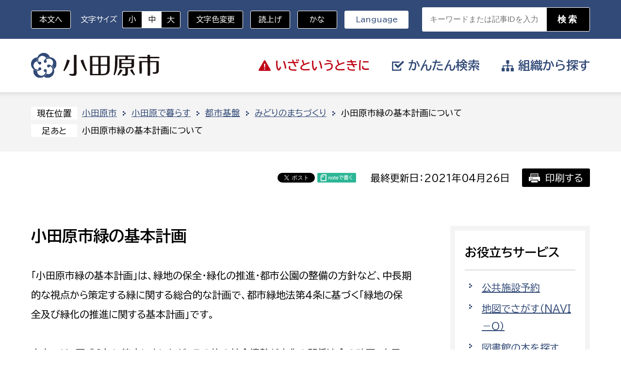

--- FILE ---
content_type: text/html; charset=UTF-8
request_url: https://www.city.odawara.kanagawa.jp/field/c-planning/midorinomachidukuri/p20806.html
body_size: 22808
content:
<!doctype html>
<html lang="ja">
<head>
<meta charset="UTF-8">
<meta name="viewport" content="width=device-width, initial-scale=1, minimum-scale=1, user-scalable=yes">
<meta name="keywords" content="みどり,緑,緑化,ガイドライン,民有地,計画,創成,創生,創る,作る,造る,つくる,プラン,緑の基本計画,改訂,改定">
<meta name="description" content="">
<meta http-equiv="X-UA-Compatible" content="IE=edge">
<title>小田原市 | 小田原市緑の基本計画について</title>
<meta property="og:title" content="" />
<meta property="og:type" content="website" />
<meta property="og:description" content="" />
<meta property="og:url" content="/field/c-planning/midorinomachidukuri/p20806.html" />
<meta property="og:site_name" content="小田原市" />

<meta name="twitter:card" content="summary_large_image" />
<meta name="twitter:title" content="" />
<meta name="twitter:description" content="" />
<meta name="twitter:url" content="/field/c-planning/midorinomachidukuri/p20806.html" />



<style type="text/css">
.w2{width:2em !important}.w3{width:3em !important}.w4{width:4em !important}.w5{width:5em !important}.w6{width:6em !important}.w7{width:7em !important}.w8{width:8em !important}.w9{width:9em !important}.w10{width:10em !important}.w11{width:11em !important}.w12{width:12em !important}.w100{width:100% !important;box-sizing:border-box !important}.lt{text-align:left !important}.ct{text-align:center !important}.rt{text-align:right !important}.pr5{padding-right:5px}.pb5{padding-bottom:5px}.pt5{padding-top:5px} p.extMdlFormGnrtrHr{padding:10px 0 0 0 !important;border-bottom-style:solid !important} input[type="text"],input[type="date"],input[type="password"],input[type="number"],input[type="email"]{-webkit-appearance:none;display:inline-block;transition:all 0.2s;height:35px;padding:0 10px;outline:0;box-sizing:border-box;font-size:100%;border-width:1px;border-style:solid;border-color:#DDD;background-color:#FFF;border-radius:3px} textarea{font-size:100%;border-width:1px;border-style:solid;border-color:#DDD;background-color:#FFF;border-radius:3px;padding:10px !important;box-sizing:border-box;outline:0} input[type="text"]:focus,input[type="date"]:focus,input[type="password"]:focus,input[type="number"]:focus,input[type="email"]:focus{border-width:1px;border-style:solid;z-index:1} input[readonly]:focus{border-color:inherit !important;box-shadow:none !important} input{vertical-align:middle;position:relative;margin:0} input:disabled{cursor:default} button{-webkit-appearance:none}.extMdlFormGnrtr{width:100%}.extMdlFormGnrtr h3.bTtl{font-size:1.4em;margin-bottom:1em}.extMdlFormGnrtr table.extMdlFormGnrtrTable{width:100%}.extMdlFormGnrtr table{margin:0 0 30px 0;border-collapse:collapse;border-spacing:0;border-top-style:solid;border-top-width:1px}.extMdlFormGnrtr th{padding:20px 20px 20px 0;width:25%;text-align:left;vertical-align:top;font-weight:normal;border-bottom-style:solid;border-bottom-width:1px}.extMdlFormGnrtr th.thImp::after{content:"必須";font-size:0.6em;padding:3px 4px 2px 4px;border-radius:2px;margin-left:7px;position:relative;top:-2px;line-height:1em;background-color:#F00 !important;color:#FFF}.extMdlFormGnrtr td{padding:20px 0 20px 0;text-align:left;vertical-align:top;border-bottom-style:solid;border-bottom-width:1px}.extMdlFormGnrtr table.extMdlFormGnrtrTable input[type="radio"]{margin-right:5px}.extMdlFormGnrtr table.extMdlFormGnrtrTable input[type="checkbox"]{margin-right:5px}.extMdlFormGnrtr table.extMdlFormGnrtrTable label{cursor:pointer}.extMdlFormGnrtr table.extMdlFormGnrtrTable td{vertical-align:middle}.extMdlFormGnrtr table.extMdlFormGnrtrTable td label{margin-right:15px}.extMdlFormGnrtr table.extMdlFormGnrtrTable td label:nth-last-of-type(1){margin-right:0}.extMdlFormGnrtr table.extMdlFormGnrtrTable td img{vertical-align:middle}.extMdlFormGnrtr td.extMdlFormGnrtrInner{padding:0}.extMdlFormGnrtr td.extMdlFormGnrtrInner table{margin:0;width:100%;border-top:none}.extMdlFormGnrtr td.extMdlFormGnrtrInner table th{padding:20px 0 20px 0;width:20%;text-align:left;vertical-align:middle;font-weight:normal;border-bottom-style:solid;border-bottom-width:1px}.extMdlFormGnrtr td.extMdlFormGnrtrInner table td{padding:20px 0 20px 0;text-align:left;vertical-align:middle;border-bottom-style:solid;border-bottom-width:1px}.extMdlFormGnrtr td.extMdlFormGnrtrInner3{padding:0 !important;border:none !important}.extMdlFormGnrtr td.extMdlFormGnrtrInner3 .extMdlFormGnrtrHr{padding:10px 0 0 0 !important;border-bottom-style:solid !important}.extMdlFormGnrtr td.extMdlFormGnrtrInner3 .extMdlFormGnrtrHr hr{display:none !important}.extMdlFormGnrtr td.extMdlFormGnrtrInner3 p.extMdlFormGnrtrGuide{margin:0 !important;padding:20px 0 5px 0 !important;border-bottom-style:solid !important;border-bottom-width:1px !important}.extMdlFormGnrtr td.extMdlFormGnrtrInner .listEnd{border-bottom:none !important}.extMdlFormGnrtr td.extMdlFormGnrtrInner table tbody tr:last-child th,.extMdlFormGnrtr td.extMdlFormGnrtrInner table tbody tr:last-child td{border-bottom:none !important}.extMdlFormGnrtr td.extMdlFormGnrtrInner2{padding:20px 0 20px 0}.extMdlFormGnrtr td.extMdlFormGnrtrInner2 table{margin:0;border:none}.extMdlFormGnrtr td.extMdlFormGnrtrInner2 table th{border:none}.extMdlFormGnrtr td.extMdlFormGnrtrInner2 table td{padding:0;text-align:left;vertical-align:middle;border:none}.extMdlFormGnrtrBtn{text-align:center}.extMdlFormGnrtrBtn input.extBtnClear,.extMdlFormGnrtrBtn input.extBtnBack{width:220px;position:relative;text-decoration:none !important;line-height:1em;font-weight:normal;cursor:pointer;border-radius:3px;transition:opacity 0.3s;border:0;color:#FFF;background-color:#B55D5E;font-size:1.1em;padding:0;height:50px}.extMdlFormGnrtrBtn input.extBtnClear:hover,.extMdlFormGnrtrBtn input.extBtnBack:hover{opacity:0.7}.extMdlFormGnrtrBtn input.extBtnNext,.extMdlFormGnrtrBtn input.extBtnSend{width:220px;position:relative;text-decoration:none !important;line-height:1em;font-weight:normal;cursor:pointer;border-radius:3px;transition:opacity 0.3s;border:0;color:#FFF;background-color:#345064;font-size:1.1em;padding:0;height:50px}.extMdlFormGnrtrBtn input.extBtnNext:hover,.extMdlFormGnrtrBtn input.extBtnSend:hover{opacity:0.7}.extMdlFormGnrtr td.textLs input,.extMdlFormGnrtr td.textLs textarea{width:20%}.extMdlFormGnrtr td.textLm input,.extMdlFormGnrtr td.textLm textarea{width:60%}.extMdlFormGnrtr td.textLl textarea{width:90%}.extMdlFormGnrtr .err{background:#F2C0C0 !important}.extMdlFormGnrtr .errBox{margin:0 0 10px 0;padding:5px;background:#F2C0C0;color:#EA4333}.extMdlFormGnrtrContainer th.calhead{padding:3px 5px}.extMdlFormGnrtrContainer .calweekdayrow th{padding:3px 5px;border-left:none}.extMdlFormGnrtrContainer .calender{width:200px}.extMdlFormGnrtrContainer .calender table{width:200px}.extMdlFormGnrtrContainer .cal{width:1px}.extMdlFormGnrtrContainer .calender td{padding:3px 5px}.subCommentTop,.subCommentSide,.subCommentBottom{font-size:0.8em}.timeBox select{width:4em !important}.extMdlFormGnrtrSP h3.bTtl{font-size:20px;margin-bottom:10px}.extMdlFormGnrtrSP{line-height:1.6}.extMdlFormGnrtrSP dt{margin-top:15px;margin-bottom:5px}.extMdlFormGnrtrSP dl dt.dtTitle + dt{margin-top:0}.extMdlFormGnrtrSP dd{}.extMdlFormGnrtrSP dt.dtTitle{margin-top:25px;margin-bottom:10px;font-weight:bold;font-size:18px}.extMdlFormGnrtrSP dl dt.dtTitle:first-child{margin-top:0}.extMdlFormGnrtrSP .err{background:#F2C0C0 !important}.extMdlFormGnrtrSP .errBox{margin-bottom:25px;padding:5px;background-color:#F2C0C0;color:#EA4333}.extMdlFormGnrtrSP .errBox ul{list-style:none;padding:0}.extMdlFormGnrtrSP ul.errBox li{}.extMdlFormGnrtrSP .spImp{position:relative;padding:3px;vertical-align:text-bottom;color:#FFF;background-color:#F30;font-weight:bold;font-size:11px;border-radius:4px}.extMdlFormGnrtrSP .spfileIconPdf{margin-right:3px;padding:3px;vertical-align:text-bottom;color:#FFF;background-color:#D2242D;font-weight:bold;font-size:11px;border-radius:4px}.extMdlFormGnrtrSP .spfileIconXls{margin-right:3px;padding:3px;vertical-align:text-bottom;color:#FFF;background-color:#70B53E;font-weight:bold;font-size:11px;border-radius:4px}.extMdlFormGnrtrSP .spfileIconDoc{margin-right:3px;padding:3px;vertical-align:text-bottom;color:#FFF;background-color:#3289D0;font-weight:bold;font-size:11px;border-radius:4px}.extMdlFormGnrtrSP .spfileIconJpg{margin-right:3px;padding:3px;vertical-align:text-bottom;color:#FFF;background-color:#34ABE3;font-weight:bold;font-size:11px;border-radius:4px}.extMdlFormGnrtrSP .spfileIconGif{margin-right:3px;padding:3px;vertical-align:text-bottom;color:#FFF;background-color:#FF8000;font-weight:bold;font-size:11px;border-radius:4px}.extMdlFormGnrtrSP .spfileIconPng{margin-right:3px;padding:3px;vertical-align:text-bottom;color:#FFF;background-color:#FFBF00;font-weight:bold;font-size:11px;border-radius:4px}.extMdlFormGnrtrSP input{padding:5px;font-size:14px}.extMdlFormGnrtrSP input[type="file"]{padding:5px 5px 5px 0}.extMdlFormGnrtrSP li{}.extMdlFormGnrtrSP .radioList{list-style:none}.extMdlFormGnrtrSP ul{padding-top:5px;display:block}.extMdlFormGnrtrSP li{background-color:#F4F4F4;display:block;width:100%;box-sizing:border-box !important;padding:10px;margin-bottom:1px}.extMdlFormGnrtrSP li:first-child{border-radius:3px 3px 0 0 / 3px 3px 0 0}.extMdlFormGnrtrSP li:last-child{border-radius:0 0 3px 3px / 0 0 3px 3px;margin-bottom:0}.extMdlFormGnrtrSP li label{}.extMdlFormGnrtrSP input[type="radio"]{width:auto;font-size:18px;margin:3px 0.5ex}.extMdlFormGnrtrSP .checkList{list-style:none}.extMdlFormGnrtrSP input[type="checkbox"]{width:auto;font-size:18px;margin:3px 0.5ex}.extMdlFormGnrtrSP .extMdlFormGnrtrBtn{margin-top:25px}.extMdlFormGnrtrSP .extMdlFormGnrtrBtn input.extBtnClear,.extMdlFormGnrtrSP .extMdlFormGnrtrBtn input.extBtnBack{-webkit-appearance:none;width:100%;position:relative;text-decoration:none !important;line-height:1em;font-weight:normal;cursor:pointer;border-radius:5px;border:0;color:#FFF;background-color:#B55D5E;font-size:18px;margin-bottom:10px;padding:0;height:50px}.extMdlFormGnrtrSP .extMdlFormGnrtrBtn input.extBtnNext,.extMdlFormGnrtrSP .extMdlFormGnrtrBtn input.extBtnSend{-webkit-appearance:none;width:100%;position:relative;text-decoration:none !important;line-height:1em;font-weight:normal;cursor:pointer;border-radius:5px;border:0;color:#FFF;background-color:#345064;font-size:18px;padding:0;height:50px}.extMdlFormGnrtrSP input[type="text"]{border:1px solid #DDD;width:200px;border-radius:4px}.extMdlFormGnrtrSP input[type="number"]{border:1px solid #DDD;border-radius:4px}.extMdlFormGnrtrSP input[type="tel"]{width:8em;border:1px solid #DDD;border-radius:4px}.extMdlFormGnrtrSP input[type="email"]{border:1px solid #DDD;width:100%;border-radius:4px;box-sizing:border-box !important}.extMdlFormGnrtrSP input[type="url"]{border:1px solid #DDD;width:100%;border-radius:4px;box-sizing:border-box !important}.extMdlFormGnrtrSP .time input{width:4em;text-align:center}.extMdlFormGnrtrSP textarea{border:1px solid #DDD;width:100%;border-radius:4px;box-sizing:border-box !important}.extMdlFormGnrtr2{line-height:1.6}.extMdlFormGnrtr2 dt{margin:20px 0 5px 0}.extMdlFormGnrtr2 dd{display:inline-block}.extMdlFormGnrtr2 h3.bTtl{font-size:1.4em;margin-bottom:1em}.extMdlFormGnrtr2 dt.dtTitle{margin:35px 0 0 0;font-size:1.2em;font-weight:bold}.extMdlFormGnrtr2 dl dt.dtTitle:first-child{margin-top:0}.extMdlFormGnrtr2 dl dt.dtTitle + dd{margin-top:15px;display:block}.extMdlFormGnrtr2 dd label{cursor:pointer}.extMdlFormGnrtr2 dd label{margin-right:15px}.extMdlFormGnrtr2 dd label:nth-last-of-type(1){margin-right:0}.extMdlFormGnrtr2 .err{background:#F2C0C0 !important}.extMdlFormGnrtr2 .errBox{padding:5px;background-color:#F2C0C0;color:#EA4333}.extMdlFormGnrtr2 .errBox ul{list-style:none}.extMdlFormGnrtr2 ul.errBox li{}.extMdlFormGnrtr2 .spImp{position:relative;padding:3px;vertical-align:text-bottom;color:#FFF;background-color:#F30;font-weight:bold;font-size:10px;border-radius:4px}.extMdlFormGnrtr2 .spfileIconPdf{position:relative;margin-right:3px;padding:3px;vertical-align:text-bottom;color:#FFF;background-color:#D2242D;font-weight:bold;font-size:11px;border-radius:4px}.extMdlFormGnrtr2 .spfileIconXls{position:relative;margin-right:3px;padding:3px;vertical-align:text-bottom;color:#FFF;background-color:#70B53E;font-weight:bold;font-size:11px;border-radius:4px}.extMdlFormGnrtr2 .spfileIconDoc{position:relative;margin-right:3px;padding:3px;vertical-align:text-bottom;color:#FFF;background-color:#3289D0;font-weight:bold;font-size:11px;border-radius:4px}.extMdlFormGnrtr2 .spfileIconJpg{position:relative;margin-right:3px;padding:3px;vertical-align:text-bottom;color:#FFF;background-color:#34ABE3;font-weight:bold;font-size:11px;border-radius:4px}.extMdlFormGnrtr2 .spfileIconGif{position:relative;margin-right:3px;padding:3px;vertical-align:text-bottom;color:#FFF;background-color:#FF8000;font-weight:bold;font-size:11px;border-radius:4px}.extMdlFormGnrtr2 .spfileIconPng{position:relative;margin-right:3px;padding:3px;vertical-align:text-bottom;color:#FFF;background-color:#FFBF00;font-weight:bold;font-size:11px;border-radius:4px}.extMdlFormGnrtr2 input{padding:0 10px;font-size:14px}.extMdlFormGnrtr2 input[type="file"]{padding:0}.extMdlFormGnrtr2 textarea{padding:0 10px;font-size:14px}.extMdlFormGnrtr2 dd.ddRadiobutton input{margin:0 7px 0 0}.extMdlFormGnrtr2 dd.ddCheckbox input{margin:0 7px 0 0}.extMdlFormGnrtr2 .extMdlFormGnrtrBtn{margin-top:60px;padding:0;text-align:center}.extMdlFormGnrtr2 .extMdlFormGnrtrBtn input{position:relative; padding:0;margin:0;line-height:2em;font-size:1em !important;font-weight:bold;color:#FFF;cursor:pointer;text-align:center;border-width:2px;border-color:#6B7F8E #223441 #223441 #6B7F8E;background:#345064}.extMdlFormGnrtr2 .extMdlFormGnrtrBtn input.extBtnBack{position:relative; padding:0;margin:0;line-height:2em;font-size:1em !important;font-weight:bold;color:#FFF;cursor:pointer;text-align:center;border-width:2px;border-color:#C9898A #753C3D #753C3D #C9898A;background:#B55D5E}.extMdlFormGnrtr2 dd.ddInputDaytime input{position:relative;border:1px solid #DDD;border-radius:4px}.extMdlFormGnrtr2 dd.ddCaptcha input{width:19%;position:relative;margin-top:5px;border:1px solid #DDD;border-radius:4px}.extMdlFormGnrtr2 dd.UploadChoice input{padding-top:0;font-size:12px}.extMdlFormGnrtr2 select{padding-right:5px}.ddGuidetext{margin-top:25px}.extMdlFormGnrtr2 .subCommentTop{display:block;margin-bottom:5px}.extMdlFormGnrtr2 .subCommentSide{margin-left:5px}.extMdlFormGnrtr2 .subCommentBottom{display:block;margin-top:5px}.extMdlFormGnrtrBtn input[type="submit"]{ width:300px;height:45px;display:inline-flex;align-items:center;justify-content:center;margin-left:auto;margin-right:auto;font-size:1.8rem;font-weight:700;border:none;background-color:var(--mainBtnBgColor);color:var(--mainBtnTxtColor);border-width:2px;border-style:solid;border-color:var(--mainBtnBorderColor);transition:all ease .3s;}.extMdlFormGnrtrBtn input[type="submit"]:hover{ background-color:var(--mainBtnHoverBgColor); color:var(--mainBtnHoverTxtColor); border-color:var(--mainBtnHoverBorderColor);}.extMdlFormGnrtrBtn input[name="bContact_bBtnBack"]{ width:300px;height:45px;display:inline-flex;align-items:center;justify-content:center;margin-left:auto;margin-right:auto;font-size:1.8rem;font-weight:700;border:none;background-color:var(--mainCancelBtnBgColor);color:var(--mainCancelBtnTxtColor);border-width:2px;border-style:solid;border-color:var(--mainCancelBtnBorderColor);transition:all ease .3s;}.extMdlFormGnrtrBtn input[name="bContact_bBtnBack"]:hover{ background-color:var(--mainCancelBtnHoverBgColor); color:var(--mainCancelBtnHoverTxtColor); border-color:var(--mainCancelBtnHoverBorderColor);}.extMdlFormGnrtrBtn{ padding:10px; text-align:center; background-color:#F2F2F2;} @media screen and (max-width:750px){ .extMdlFormGnrtr td.textLl input, .extMdlFormGnrtr td.textLl textarea{   width:90vw; }.extMdlFormGnrtr th, .extMdlFormGnrtr td{   display:block;   width:100% !important;   box-sizing:border-box; }.subCommentTop, .subCommentSide, .subCommentBottom{   display:inline-block; }.extMdlFormGnrtrBtn input[type="submit"]{   width:38vw;   font-size:1.5rem; } }.col1{width:100%}.col1 .box1{width:100%}.col2-1{}.col2-1 .box1{float:left;width:50%}.col2-1 .box2{float:right;width:50%}.col2-4{}.col2-4 .box1{float:left;width:23%}.col2-4 .box2{float:right;width:77%}.col2-5{}.col2-5 .box1{float:left;width:77%}.col2-5 .box2{float:right;width:23%}.col2-2{}.col2-2 .box1{float:left;width:33%}.col2-2 .box2{float:right;width:67%}.col2-3{}.col2-3 .box1{float:left;width:67%}.col2-3 .box2{float:right;width:33%}.col2-6{}.col2-6 .box1{float:left;width:38%}.col2-6 .box2{float:right;width:62%}.col2-7{}.col2-7 .box1{float:left;width:62%}.col2-7 .box2{float:right;width:38%}.col2-8{}.col2-8 .box1{float:right;width:100%}.col2-8 .box2{float:left;width:220px;margin-right:-100%}.col2-8 .box1 .page{width:100%}.col2-9{}.col2-9 .box1{float:left;width:100%;margin-right:-100%}.col2-9 .box2{float:right;width:220px}.col3-1{}.col3-1 .box1{float:left;width:33%}.col3-1 .box2{float:left;width:34%}.col3-1 .box3{float:right;width:33%}.col3-2{}.col3-2 .box1{float:left;width:25%}.col3-2 .box2{float:left;width:50%}.col3-2 .box3{float:right;width:25%}.col3-3{}.col3-3 .box1{float:left;width:25%}.col3-3 .box2{float:left;width:25%}.col3-3 .box3{float:right;width:50%}.col3-4{}.col3-4 .box1{float:left;width:50%}.col3-4 .box2{float:left;width:25%}.col3-4 .box3{float:right;width:25%}.col3-5{}.col3-5 .box1{float:left;width:100%}.col3-5 .box2{float:left;width:220px;margin-left:-100%}.col3-5 .box3{float:left;width:220px;margin-left:-220px}.col3-5 .box1 .page{width:100%}.col4{}.col4 .box1{float:left;width:25%}.col4 .box2{float:left;width:25%}.col4 .box3{float:left;width:25%}.col4 .box4{float:right;width:25%}.col5{}.col5 .box1{float:left;width:20%;}.col5 .box2{float:left;width:20%;}.col5 .box3{float:left;width:20%;}.col5 .box4{float:left;width:20%;}.col5 .box5{float:right;width:20%;}.clearfix:after{display:block;clear:both;height:0;visibility:hidden;content:".";line-height:0}.clearfix{display:inline-table;min-height:1%} * html .clearfix{height:1%}.clearfix{display:block}.coln{display:-ms-flexbox;display:flex;flex-wrap:wrap}.coln .box1,.coln .box2,.coln .box3,.coln .box4,.coln .box5,.coln .box6,.coln .box7,.coln .box8,.coln .box9{box-sizing:border-box;flex-grow:0;flex-shrink:0;display:flex;word-wrap:break-word}.coln .containerInner{max-width:100%}.coln .columnWrapper{display:flex;width:100%;box-sizing:border-box}#items .coln .box1,#items .coln .box2,#items .coln .box3,#items .coln .box4,#items .coln .box5,#items .coln .box6,#items .coln .box7,#items .coln .box8,#items .coln .box9{position:relative}#items .coln .containerInner{min-height:60px;max-width:100%;position:static !important}.col_sp{flex-wrap:wrap}.bcontainer-coln .bcontainer-inner{box-sizing:border-box;overflow:hidden}.col_sp .columnWrapper{flex-wrap:wrap}.col_sp.coln2.type1>div{width:100%}.col_sp.coln2.type1 .columnWrapper>div{width:100%}.col_sp.coln2.type2>div{width:50%}.col_sp.coln2.type2 .columnWrapper>div{width:50%}.bcontainer-type5 .col_sp.coln2>div,.bcontainer-type6 .col_sp.coln2>div,.bcontainer-type7 .col_sp.coln2>div,.bcontainer-type8 .col_sp.coln2>div{width:100%}.col_sp.coln3.type1>div{width:100%}.col_sp.coln3.type1 .columnWrapper>div{width:100%}.col_sp.coln3.type2>div{width:33.3333%}.col_sp.coln3.type2 .columnWrapper>div{width:33.3333%}.bcontainer-type5 .col_sp.coln3>div,.bcontainer-type6 .col_sp.coln3>div,.bcontainer-type7 .col_sp.coln3>div,.bcontainer-type8 .col_sp.coln3>div{width:100%}.col_sp.coln4.type1>div{width:100%}.col_sp.coln4.type1 .columnWrapper>div{width:100%}.col_sp.coln4.type2>div{width:50%}.col_sp.coln4.type2 .columnWrapper>div{width:50%}.col_sp.coln4.type3>div{width:25%}.col_sp.coln4.type3 .columnWrapper>div{width:25%}.bcontainer-type5 .col_sp.coln4>div,.bcontainer-type6 .col_sp.coln4>div,.bcontainer-type7 .col_sp.coln4>div,.bcontainer-type8 .col_sp.coln4>div{width:100%}.col_sp.coln5.type1>div{width:100%}.col_sp.coln5.type1 .columnWrapper>div{width:100%}.col_sp.coln5.type2>div{width:20%}.col_sp.coln5.type2 .columnWrapper>div{width:20%}.bcontainer-type5 .col_sp.coln5>div,.bcontainer-type6 .col_sp.coln5>div,.bcontainer-type7 .col_sp.coln5>div,.bcontainer-type8 .col_sp.coln5>div{width:100%}.col_sp.coln6.type1>div{width:100%}.col_sp.coln6.type1 .columnWrapper>div{width:100%}.col_sp.coln6.type2>div{width:50%}.col_sp.coln6.type2 .columnWrapper>div{width:50%}.col_sp.coln6.type3>div{width:33.33333%}.col_sp.coln6.type3 .columnWrapper>div{width:33.33333%}.col_sp.coln6.type4>div{width:16.66666%}.col_sp.coln6.type4 .columnWrapper>div{width:16.66666%}.bcontainer-type5 .col_sp.coln6>div,.bcontainer-type6 .col_sp.coln6>div,.bcontainer-type7 .col_sp.coln6>div,.bcontainer-type8 .col_sp.coln6>div{width:100%}.col_sp.coln7.type1>div{width:100%}.col_sp.coln7.type1 .columnWrapper>div{width:100%}.col_sp.coln7.type2>div{width:14.28571%}.col_sp.coln7.type2 .columnWrapper>div{width:14.28571%}.bcontainer-type5 .col_sp.coln7>div,.bcontainer-type6 .col_sp.coln7>div,.bcontainer-type7 .col_sp.coln7>div,.bcontainer-type8 .col_sp.coln7>div{width:100%}.col_sp.coln8.type1>div{width:100%}.col_sp.coln8.type1 .columnWrapper>div{width:100%}.col_sp.coln8.type2>div{width:50%}.col_sp.coln8.type2 .columnWrapper>div{width:50%}.col_sp.coln8.type3>div{width:25%}.col_sp.coln8.type3 .columnWrapper>div{width:25%}.col_sp.coln8.type4>div{width:12.5%}.col_sp.coln8.type4 .columnWrapper>div{width:12.5%}.bcontainer-type5 .col_sp.coln8>div,.bcontainer-type6 .col_sp.coln8>div,.bcontainer-type7 .col_sp.coln8>div,.bcontainer-type8 .col_sp.coln8>div{width:100%}.bcontainer-fix-window{display:flex}.bcontainer-fix-window .bcontainer-inner{width:100%}.bcontainer-fix-window .bcontainer-inner{min-height:100vh;align-items:center;display:flex}.bcontainer-fix-window .bcontainer-inner .coln{width:100%}.bTtl{}.bTtl h1,.bTtl h2,.bTtl h3,.bTtl h4,.bTtl h5,.bTtl h6{}.bTtlBg{}.bTtlBg h1,.bTtlBg h2,.bTtlBg h3,.bTtlBg h4,.bTtlBg h5,.bTtlBg h6{}.bSubTtl{}.bSubTtl h1,.bSubTtl h2,.bSubTtl h3,.bSubTtl h4,.bSubTtl h5,.bSubTtl h6{line-height:normal}.bImgttl{overflow:hidden}.bImgttl h1,.bImgttl h2,.bImgttl h3,.bImgttl h4,.bImgttl h5,.bImgttl h6{margin:0;padding:0;display:block;text-indent:-9999px;font-size:0.1em;line-height:0.1em;background-position:0 0;background-repeat:no-repeat}.bImgttlSp h1,.bImgttlSp h2,.bImgttlSp h3,.bImgttlSp h4,.bImgttlSp h5,.bImgttlSp h6{margin:0;padding:0;display:block}.bImgttlSp h1 img,.bImgttlSp h2 img,.bImgttlSp h3 img,.bImgttlSp h4 img,.bImgttlSp h5 img,.bImgttlSp h6 img{width:100%}.bFile a{display:inline-block}.bFile .bFileLeft{float:left;width:26px}.bFile .bFileLeft img{}.bFile .bFileRight{margin-left:47px}.bFile>p{margin-left:47px}.bFile>p>a{display:inline}.bList2{}.extTable{}.bTableS .btable, .bTableS .btable th, .bTableS .btable td{box-sizing:border-box}.bTableS .btable{width:100%;border-collapse:collapse;border-spacing:0;border-top:1px solid #DDD;border-left:1px solid #DDD}.bTableS.layout_fix .btable{table-layout:fixed}.bTableS .btable th,.bTableS .btable td{padding:5px;text-align:left;vertical-align:top;border-right:1px solid #DDD;border-bottom:1px solid #DDD}.bTableS .btable th{font-weight:normal}.bTableS .btable th.center,.bTableS .btable td.center{text-align:center}.bTableS .btable th.right,.bTableS .btable td.right{text-align:right}.bTableS .btable th.middle,.bTableS .btable td.middle{vertical-align:middle}.bTableS .btable th.bottom,.bTableS .btable td.bottom{vertical-align:bottom}.bTableS .btable th.nowrap,.bTableS .btable td.nowrap{white-space:nowrap}.bTableS.splayout .has_shadow{position:relative;overflow:hidden}.bTableS.splayout .has_shadow.right:after{content:"";position:absolute;z-index:1;top:0;right:0;height:100%;width:0px;box-shadow:0 0 10px 2px rgba(0, 0, 0, 0.5)}.bTableS.splayout .has_shadow.left:before{content:"";position:absolute;z-index:1;top:0;left:0;height:100%;width:0px;box-shadow:0 0 10px 2px rgba(0, 0, 0, 0.5)}.bTableS.splayout .has_scroll{overflow-x:auto}.bTableS.splayout .has_scroll .btable{white-space:nowrap;table-layout:auto}.bTable{width:100%}.bTable table{width:100%;border-collapse:collapse;border-spacing:0;border-top-style:solid;border-top-width:1px;border-left-style:solid;border-left-width:1px}.bTable table caption{margin:0 0 5px 0;width:100%;text-align:left;font-weight:bold}.bTable th{padding:8px 10px;text-align:left;vertical-align:top;font-weight:normal;border-right-style:solid;border-right-width:1px;border-bottom-style:solid;border-bottom-width:1px}.bTable td{padding:8px 10px;text-align:left;vertical-align:top;border-right-style:solid;border-right-width:1px;border-bottom-style:solid;border-bottom-width:1px}.bTable th.bTableTh{text-align:center;border-bottom-style:solid;border-bottom-width:1px}.bTable th.bTableThLine{text-align:center;border-left-style:solid;border-left-width:1px;border-bottom-style:solid;border-bottom-width:1px}.bTable td.bTableTd{padding:8px 10px;text-align:left;vertical-align:top;border-right-style:solid;border-right-width:1px;border-bottom-style:solid;border-bottom-width:1px}.bTable .even .color13{}.bTable .headerRow{text-align:center}.bTable .splayout{overflow:auto;-webkit-overflow-scrolling:touch}.bTable .splayout table{white-space:nowrap}.bItems{}.bItems ol{list-style-position:outside}.bItems ol li{}.bItems ol li:last-child{margin-bottom:0}.bLine{}.bLine hr{}.bLineBorderNone{font-size:0.1em;line-height:0.1em;width:100%}.bLineBorderNone hr{display:none}.bImgS{overflow:hidden}.bImgS .inner{position:relative;overflow:hidden}.bImgS .inner img{width:100%;margin:0 auto}.bImgS.original .inner,.bImgS.fixsize .inner{display:inline-block}.bImgS.align_left .inner,.bImgS .align_left .inner{}.bImgS.align_center{text-align:center}.bImgS.align_right{text-align:right}.bImgS ._img,.bImgS ._img_hover{display:block}.bImgS .inner a{position:relative;display:block}.bImgS.original .inner a,.bImgS.fixsize .inner a{display:inline-block;width:100%;vertical-align:top}.bImgS.noeffect .inner ._img_hover{display:none;opacity:0 !important}.bImgS.noeffect .inner.on ._img{opacity:0 !important}.bImgS.noeffect .inner.on ._img_hover{display:block;opacity:1 !important}.bImgS ._img_hover{position:absolute;top:0;opacity:0;right:0;left:0}.bImgS.fade .inner{-webkit-mask-image:url([data-uri])} @keyframes bimgS_fadeIn{from{opacity:0 } to{opacity:1 } }@keyframes bimgS_fadeOut{from{opacity:1 } to{opacity:0 ;display:none} }.bImgS .inner .caption{color:#333;background-color:transparent;left:0;margin:auto;position:absolute;right:0;top:auto;bottom:0;padding:10px 0}.bImgS .inner .caption.align_left{text-align:left}.bImgS .inner .caption.align_center{text-align:center}.bImgS .inner .caption.align_right{text-align:right}.bImgS .inner .caption.top{top:0;bottom:auto}.bImgbtn{overflow:hidden}.bImgbtn img{vertical-align:bottom;max-width:100%}.bImgTxt{overflow:hidden}.bImgTxt .bImgTxtLeft{float:left;text-align:center}.bImgTxt .bImgTxtLeft img{width:100%}.bImgTxt .bImgTxtLeft p.imgCap{}.bImgTxt .bImgTxtRight{}.bImgTxt .bImgTxtRight p{}.bTxtImg{}.bTxtImg .bTxtImgLeft{}.bTxtImg .bTxtImgLeft p{}.bTxtImg .bTxtImgRight{float:right;text-align:center;overflow:hidden}.bTxtImg .bTxtImgRight img{width:100%}.bTxtImg .bTxtImgRight p.imgCap{}.bVImgTxt{}.bVImgTxt .bVImgTxtImg img{width:100%}.bImgTtlTxt{}.bImgTtlTxt .bImgTtlTxtLeft{float:left}.bImgTtlTxt .bImgTtlTxtLeft img{width:100%}.bImgTtlTxt .bImgTtlTxtRight{}.bImgTtlTxt .bImgTtlTxtRight h5{}.bImgTtlTxt .bImgTtlTxtRight p{}.bVImgTtlTxt{}.bVImgTtlTxt .bVImgTtlTxtImg img{width:100%}.bVImgTtlTxt2{overflow:hidden}.bVImgTtlTxt2 .bVImgTtlTxt2Img img{width:100%}.bVImgTtlTxt2 .bVImgTtlTxt2Left{float:left;width:50%}.bVImgTtlTxt2 .bVImgTtlTxt2Right{float:right;width:50%}.spLayout .bVImgTtlTxt2Left{float:none;width:100%}.spLayout .bVImgTtlTxt2Right{float:none;width:100%}.spLayout .bVImgTtlTxt2Left div.bVImgTtlTxt2Inner{margin:0 0 30px 0}.spLayout .bVImgTtlTxt2Right div.bVImgTtlTxt2Inner{margin:0}.bVImgTtlTxt2Scroller{width:3000px;overflow:hidden}.bVImgTtlTxt2Scroller ul{list-style:none;list-style-position:outside}.bVImgTtlTxt2Scroller li{width:480px;display:inline;float:left}.containerInner .bVImgTtlTxt2Scroller li a span{border:none}.bImgTtlTxt2{overflow:hidden}.bImgTtlTxt2Left{float:left;width:50%}.bImgTtlTxt2Right{float:right;width:50%}.bImgTtlTxt2 .bImgTtlTxt2Img{float:left}.bImgTtlTxt2 .bImgTtlTxt2Img img{width:100%}.spLayout .bImgTtlTxt2Left{float:none;width:100%}.spLayout .bImgTtlTxt2Right{float:none;width:100%;}.spLayout .bImgTtlTxt2Left div.bImgTtlTxt2Inner{margin:0 0 20px 0}.spLayout .bImgTtlTxt2Right div.bImgTtlTxt2Inner{margin:0}.bImgTtlTxt2Scroller{width:3000px;overflow:hidden}.bImgTtlTxt2Scroller ul{list-style:none;list-style-position:outside}.bImgTtlTxt2Scroller li{width:480px;display:inline;float:left}.bImgTtlTxt2Scroller li img{width:100%}.containerInner .bImgTtlTxt2Scroller li a span{border:none}.bImg2Txt2{overflow:hidden}.bImg2Txt2 p.imgCap{text-align:center}.bImg2Txt2 p{text-align:left}.bImg2Txt2 .bImg2Txt2Left{float:left;width:50%}.bImg2Txt2 .bImg2Txt2Left img{width:100%}.bImg2Txt2 .bImg2Txt2Right{float:right;width:50%}.bImg2Txt2 .bImg2Txt2Right img{width:100%}.spLayout .bImg2Txt2Left{float:none;width:100%}.spLayout .bImg2Txt2Right{float:none;width:100%}.spLayout .bImg2Txt2Left div.bImg2Txt2Inner{margin:0 0 30px 0}.spLayout .bImg2Txt2Right div.bImg2Txt2Inner{margin:0}.bImg2Txt2Scroller{width:3000px;overflow:hidden}.bImg2Txt2Scroller ul{list-style:none;list-style-position:outside}.bImg2Txt2Scroller li{width:480px;display:inline;float:left}.bImg2Txt2Scroller li img{width:100%}.containerInner .bImg2Txt2Scroller li a span{border:none}.bImg2Txt2 .pointer span{margin-right:5px}.bImg2Txt2 .pointer span:last-child{margin-right:0}.bImg3Txt3{overflow:hidden}.bImg3Txt3 img{width:100%}.bImg3Txt3 p.imgCap{}.bImg3Txt3 p{margin:0;text-align:left}.bImg3Txt3 .bImg3Txt3Left{float:left;width:33.333333%}.bImg3Txt3 .bImg3Txt3Center{float:left;width:33.333333%}.bImg3Txt3 .bImg3Txt3Right{float:right;width:33.333333%}.bImg3Txt3.spLayout .bImg3Txt3Left{float:none;width:100%}.bImg3Txt3.spLayout .bImg3Txt3Center{float:none;width:100%}.bImg3Txt3.spLayout .bImg3Txt3Right{float:none;width:100%}.bImg3Txt3.spLayout .bImg3Txt3Left div.bImg3Txt3Inner{margin:0 0 30px}.bImg3Txt3.spLayout .bImg3Txt3Center div.bImg3Txt3Inner{margin:0 0 30px}.bImg3Txt3.spLayout .bImg3Txt3Right div.bImg3Txt3Inner{margin:0}.bImg3Txt3Scroller{width:3000px;overflow:hidden}.bImg3Txt3Scroller ul{list-style:none;list-style-position:outside}.bImg3Txt3Scroller li{width:480px;display:inline;float:left}.bImg3Txt3Scroller li img{width:100%}.containerInner .bImg3Txt3Scroller li a span{border:none}.bImg3Txt3 .pointer span{margin-right:5px}.bImg3Txt3 .pointer span:last-child{margin-right:0}.bVImgBanner img{width:100%;}.bTxt{}.bTxt p{margin:0;padding:0}.bImg{text-align:center}.bImg img{width:100%}.bImg p.imgCap{padding-top:5px;font-weight:bold;text-align:center}.bImgOrg{overflow:hidden}.bCatList{position:relative;}.bCatList ul{list-style-position:outside;}.bPageTop{}.bPageTop p{}.bAnchor ul li.nobg a{background-image:none}.bAnchor .iconF span{padding-left:7px}.bAnchor ul li.imgBg{}.bAnchor ul li.imgBg a{padding:8px 12px 5px 12px}.bAnchorSide{}.bAnchorSide ul{list-style:none}.bAnchorSide ul li{float:left}.bAnchorSide ul li.nobg a{background-image:none}.bAnchorSide .iconF span{padding-left:7px}.bAnchorSide ul li.imgBg{}.bAnchorSide ul li.imgBg a{display:block;padding:8px 25px 5px 25px}.bMap{}.bRssReader ul{list-style-position:outside}.bRssReader ul li{width:auto}.bRssReader ul li div{overflow:hidden;width:100%;box-sizing:border-box}.bRssReader ul li img{border:0;max-width:100%;float:none;box-sizing:border-box}.bRssReader ul li p{border:0;max-width:100%;float:none;box-sizing:border-box}.bRssReader li span{}.bRssReader li h3{}.bCatList{position:relative;}.bCatList ul{list-style-position:outside;}.bSiteMap{}.bSiteMap ul{list-style-position:outside}.bSiteMap ul li{}.bImgList{position:relative;}.bImgList ul{list-style-position:outside;}.bCatList{position:relative;}.bCatList ul{list-style-position:outside;}.contentInner:after{content:".";display:block;height:0;clear:both;visibility:hidden}.bCatList{position:relative;}.bCatList ul{list-style-position:outside;}.bCatList{position:relative;}.bCatList ul{list-style-position:outside;} div.extSnsBtn{display:flex;flex-wrap:wrap;justify-content:flex-end;width:100%;margin-top:-5px} div.extSnsBtn span.btnbox{display:inline-block;height:20px;margin-top:5px;margin-left:5px;position:relative} div.extSnsBtn span.btnbox:nth-of-type(1){margin-left:0} div.extSnsBtn span.btnbox:hover{opacity:0.7} div.extSnsBtn span.btnbox>img{height:20px !important;width:auto;vertical-align:bottom !important}.extSnsBtn .btn-line-good .lineNocount{width:92px;height:20px;position:absolute;top:0;background-position:top right;background-repeat:no-repeat;pointer-events:none;}.fb-root{display:none;width:0;height:0}.fb-like{width:80px !important;height:20px;overflow:hidden;position:relative}.fb-like>span{transform:translateX(-5px)} @media only screen and (max-width:740px){div.extSnsBtn{justify-content:flex-start} div.extSnsBtn span.btnbox{margin-left:0;margin-right:5px} }div.extInstaTl{width:100%;min-height:45px;} div.extInstaTl.Dummy{background-color:#CCCCCC;} div.extInstaTl.Dummy div.imgTmb{opacity:0.6;} div.extInstaTl div.extInstaTlInner{display:flex;flex-wrap:wrap;justify-content:center;align-content:flex-start;margin:auto;max-width:980px;} div.extInstaTl div.extInstaTlInner div.imgTmb{width:16%;height:auto;margin:0.333%;} div.extInstaTl div.extInstaTlInner div.imgTmb a img{width:100%;margin:auto;line-height:0;} div.extInstaTl div.extInstaTlInner div.imgTmb a:hover img{opacity:0.5;} @media only screen and (max-width:950px){div.extInstaTl div.extInstaTlInner div.imgTmb{width:23%;margin:1%} }@media only screen and (max-width:740px){  div.extInstaTl div.extInstaTlInner div.imgTmb{width:47%;margin:1.5%} }.bCatList{position:relative;}.bCatList ul{list-style-position:outside;}.extMovieOneImg{position:relative;width:100%}.extMovieOneImg a.btn-play{position:absolute;top:0;left:0;width:100%}.extMovieOne{padding:5px;background:#fff;border:1px solid #e3e3e3;}.extMovieOneImg a{text-decoration:none;}.extMovieOneImg a:active{text-decoration:none;}.extMovieOneImg a:hover{text-decoration:none;}#control_overlay{ background-color:#000;}.ytmv-mdl-close-btn{  height:30px;  left:-12px;  overflow:hidden;  position:absolute;  top:-12px;  width:30px;  z-index:20001;}.ytifm-container{padding-top:20px;background:#000;}.clearfix{}.clearfix:after{content:"";display:block;clear:both;}.extBannerMngrScroll{width:100%;background:transparent;position:relative;background:#F2F2F2}.extBannerMngrScroll-inner{overflow:hidden;color:#FFF;padding:10px;}.extBannerMngrScroll-inner .scrollArea{position:relative;overflow:hidden;margin:0;padding:0}.extBannerMngrScroll-inner ul{text-align:center;margin:-5px 0 0;padding:0;list-style:none;list-style-position:outside;position:relative}.extBannerMngrScroll-inner li{margin:0;display:block;height:70px}.extBannerMngrScroll-inner img{margin:5px 0 0;border:none}.extBannerMngrScroll{width:100%;background:transparent;position:relative;background:#F2F2F2}.extBannerMngrScroll-inner{overflow:hidden;color:#FFF;padding:10px;}.extBannerMngrScroll-inner .scrollArea{position:relative;overflow:hidden;margin:0;padding:0}.extBannerMngrScroll-inner ul{text-align:center;margin:-5px 0 0;padding:0;list-style:none;list-style-position:outside;position:relative}.extBannerMngrScroll-inner li{margin:0;display:block;height:70px}.extBannerMngrScroll-inner img{margin:5px 0 0;border:none} 
</style><link href="/css/common.css" rel="stylesheet" type="text/css" media="all" />
<link href="/css/common.css?v=20250715" rel="stylesheet" type="text/css" media="all" />
<link href="/css/odawara-2023-side_5023/common_skin.css?20250715" rel="stylesheet" type="text/css" media="all" />
<link type="text/css" href="/js/lightbox251/css/lightbox.css" rel="stylesheet" media="all" />
<link href="/js/jquery-ui/css/overcast/jquery-ui-1.8.23.custom.css" rel="stylesheet" type="text/css" media="all" />

<link rel="stylesheet" type="text/css" href="/js/tooltipster/dist/css/tooltipster.bundle.css" />
<link rel="stylesheet" type="text/css" href="/js/tooltipster/dist/css/tooltipster.main.css" />
<link rel="stylesheet" type="text/css" href="/js/tooltipster/dist/css/plugins/tooltipster/sideTip/themes/tooltipster-sideTip-light.min.css" />

<link rel="stylesheet" href="/css/animate.min.css" />

<style>
.attach_anim { visibility: hidden; }
.anim { visibility: hidden; }
.animated { visibility: visible; animation-duration: 2s; }
.animated_fast { animation-duration: 1s; }
.animated_slow { animation-duration: 3s; }
</style>






<style type="text/css">


</style>




<script>
/*<[CDATA[*/
var bingotopurl = "";
var cover_duration = 1000;
var cover_interval = 3000;
var coverAutoID;
/*]]>*/
</script>
<script src="/js/imported.min.js"></script>
<script type="text/javascript">
/*<![CDATA[*/
var Footprint = 1;
/*]]>*/
</script>
<!--Version 1.6.x以上-->
<!--[if lt IE 9]>
    <script src="/js/html5shiv.js"></script>
    <script src="//cdnjs.cloudflare.com/ajax/libs/respond.js/1.4.2/respond.min.js" type="text/javascript"></script>
<![endif]-->
<script type="text/javascript" src="/_cache/site.js?669ca53fc53b635bb4453af04f04b478"></script>


<script src="//f1-as.readspeaker.com/script/10387/webReader/webReader.js?pids=wr&amp;forceAdapter=ioshtml5&amp;disable=translation,lookup" type="text/javascript"></script>
<script>
(function($){
var data = {
pidx_code: 20806,
}
$.ajax({
url: '/js/pageRankingLog.php',
method: 'post',
data: data
}).done();
})(jQuery);
</script>

<script type="text/javascript">
  var _gaq = _gaq || [];
  _gaq.push(['_setAccount', 'UA-22413810-1']);
  _gaq.push(['_trackPageview']);

  (function() {
    var ga = document.createElement('script'); ga.type = 'text/javascript'; ga.async = true;
    ga.src = ('https:' == document.location.protocol ? 'https://ssl' : 'http://www') + '.google-analytics.com/ga.js';
    var s = document.getElementsByTagName('script')[0]; s.parentNode.insertBefore(ga, s);
  })();
</script>


<!-- Google tag (gtag.js) -->
<script async src="https://www.googletagmanager.com/gtag/js?id=G-4XYP5FD49Z"></script>
<script>
  window.dataLayer = window.dataLayer || [];
  function gtag(){dataLayer.push(arguments);}
  gtag('js', new Date());

  gtag('config', 'G-4XYP5FD49Z');
</script>
<link id="fscolor" href="/usr-data/template/odawara-2023-side_5023/css/color.css" rel="stylesheet" type="text/css" media="all" />
<link href="/usr-data/template/odawara-2023-side_5023/css/print.css" rel="stylesheet" media="print" />

<script>
  j$(window).on('load', function() {
    var url = j$(location).attr('href');
    if(url.indexOf("#") != -1){
      var anchor = url.split("#");
      var target = j$('#' + anchor[anchor.length - 1]);
      if(target.length){
        var pos = Math.floor(target.offset().top) - 200; //height
        j$("html, body").animate({scrollTop:pos}, 500);
      }
    }
  });
</script>

<link rel="stylesheet" href="/js/slick-1.8.1/slick/slick.css">
<link rel="stylesheet" href="/js/slick-1.8.1/slick/slick-theme.css">
<script src="/js/jquery.bingo/jquery.basic.min.js"></script>
<script src="/js/slick-1.8.1/slick/slick.min.js"></script>

<script>
	j$(function(){
		var
		j$slider = j$('#coverSliderInner'),
		j$nowcnt = j$('.slickCount .num .nowcnt'),
		j$allcnt = j$('.slickCount .num .allcnt');
		j$slider.on('init reInit afterChange', function (event, slick) {
			j$nowcnt.text(slick.currentSlide + 1);
			j$allcnt.text(slick.slideCount);
		})
		j$slider.on("beforeChange", function (event, slick, currentSlide, nextSlide) {
			j$nowcnt.text(nextSlide + 1);
		});
		j$slider.slick({
			adaptiveHeight: true,
			infinite: true,
			arrows: true,
			dots: false,
			speed: 1000,
			slidesToShow: 3,
			slidesToScroll: 1,
			autoplay: true,
			centerMode: false,
			appendArrows: j$('.slickArrows'),
			responsive: [
				{
					breakpoint: 959,
					settings: { slidesToShow: 2, }
				},
				{
					breakpoint: 520,
					settings: { slidesToShow: 1, }
				},
			],
		});
		j$('#slickStartBtn').hide();
		var flg = "play";
		j$('#slickTglBtn').click(function(){
			j$('#slickStartBtn').toggle();
			if(flg == "play") {
				j$('#slickStartBtn').show();
				j$('#slickStopBtn').hide();
				flg = "stop";
				j$('#coverSliderInner').slick('slickPause');
			} else {
				j$('#slickStartBtn').hide();
				j$('#slickStopBtn').show();
				flg = "play";
				j$('#coverSliderInner').slick('slickPlay');
			}
		});
	});
</script>

<link rel="preconnect" href="https://fonts.googleapis.com">
<link rel="preconnect" href="https://fonts.gstatic.com" crossorigin>
<link href="https://fonts.googleapis.com/css2?family=BIZ+UDPGothic:wght@400;700&display=swap" rel="stylesheet">
</head>
<body id="page2135" class="col2 p-code20806 subPage0">
<div id="wrapper">
  <!--ページコンテナー/-->
  <div id="container">
    <div id="containerInner" style="">
			<div id="fixedArea">
				<div class="inner">
					<!--ヘッダーエリア/-->
					<header id="headerAreaSection" style="">
						<div id="headerAreaOuter" style="min-height: 110px;">
														<div id="headerArea">
								<div id="headerAreaImage" style="position: relative; flex-basis: px; min-height: 110px;">
									<!--ロゴ/-->
																		<p id="HdLogo"><a id="hlogo_anc" href="/">小田原市</a></p>
																		<!--/ロゴ-->
								</div>
								<a href="javascript:void(0)" role="button" id="menuAreaCheckLabel" class="menuAreaOpenBtn" aria-expanded="false">
									<span class="inner"><span></span></span>
									<span class="name">メニュー</span>
									<span class="close">閉じる</span>
								</a>
							</div>
													</div>
						<!--PCメインナビゲーションエリア/-->
						<nav id="mainNaviAreaSection" role="navigation">
							<div class="globalNaviAreaOuter">
								<div class="globalNaviArea">
									<ul class="menuFirst">
										<li class="menu1">
											<a class="menuTxt" href="#" aria-controls="subMenuArea1" aria-expanded="false"><span class="txtOuter"><span>いざと</span><span>いうときに</span></span></a>
											<div id="subMenuArea1" class="subMenu subMenu1">
												<div class="inner">
													<dl class="col">
														<dt class="title">いざというときに</dt>
														<dd class="list">
															<ul>
																<li class="list1"><a href="/emergency/emergency-case/jap.html"><span>休日救急外来</span></a></li>
																<li class="list2"><a href="/field/disaster/disaster/allhazardmap.html"><span>防災・ハザードマップ</span></a></li>
																<li class="list3"><a href="/field/disaster/disaster/siryo/k_hinanjyo.html"><span>避難場所</span></a></li>
																<li class="list4"><a href="/f-fight/"><span>消防</span></a></li>
															</ul>
														</dd>
													</dl>
												</div>
											</div>
										</li>
										<li class="menu2">
											<a id="btnSubMenuArea2" class="menuTxt" href="#" aria-controls="subMenuArea2" aria-expanded="false"><span class="txtOuter"><span>かんたん</span><span>検索</span></span></a>
											<form name="simpleSerachForm" action="/search/" method="GET">
												<div id="subMenuArea2" class="subMenu subMenu2">
													<div class="inner">
														<dl class="col">
															<dt class="title">対象者を選択</dt>
															<dd class="list">
																<ul>
																																		<li><span><input type="checkbox" id="simple_search_u1" name="u1" value="1"><label for="simple_search_u1">新生児・乳幼児</label></span></li>
																																		<li><span><input type="checkbox" id="simple_search_u2" name="u2" value="2"><label for="simple_search_u2">幼稚園児・保育園児</label></span></li>
																																		<li><span><input type="checkbox" id="simple_search_u3" name="u3" value="3"><label for="simple_search_u3">小・中学生</label></span></li>
																																		<li><span><input type="checkbox" id="simple_search_u4" name="u4" value="4"><label for="simple_search_u4">高校生・大学生など</label></span></li>
																																		<li><span><input type="checkbox" id="simple_search_u5" name="u5" value="5"><label for="simple_search_u5">若者</label></span></li>
																																		<li><span><input type="checkbox" id="simple_search_u6" name="u6" value="6"><label for="simple_search_u6">妊産婦</label></span></li>
																																		<li><span><input type="checkbox" id="simple_search_u7" name="u7" value="7"><label for="simple_search_u7">高齢者</label></span></li>
																																		<li><span><input type="checkbox" id="simple_search_u8" name="u8" value="8"><label for="simple_search_u8">障がい者</label></span></li>
																																		<li><span><input type="checkbox" id="simple_search_u9" name="u9" value="9"><label for="simple_search_u9">傷病者</label></span></li>
																																		<li><span><input type="checkbox" id="simple_search_u10" name="u10" value="10"><label for="simple_search_u10">事業者</label></span></li>
																																		<li><span><input type="checkbox" id="simple_search_u11" name="u11" value="11"><label for="simple_search_u11">労働者</label></span></li>
																																		<li><span><input type="checkbox" id="simple_search_u12" name="u12" value="12"><label for="simple_search_u12">求職者</label></span></li>
																																		<li><span><input type="checkbox" id="simple_search_u13" name="u13" value="13"><label for="simple_search_u13">外国人</label></span></li>
																																		<li><span><input type="checkbox" id="simple_search_u14" name="u14" value="14"><label for="simple_search_u14">ペット</label></span></li>
																																	</ul>
															</dd>
														</dl>
														<dl class="col">
															<dt class="title">分野を選択</dt>
															<dd class="list">
																<ul>
																																		<li><span><input type="checkbox" id="simple_search_j1" name="f1" value="1"><label for="simple_search_j1">戸籍</label></span></li>
																																		<li><span><input type="checkbox" id="simple_search_j2" name="f2" value="2"><label for="simple_search_j2">税</label></span></li>
																																		<li><span><input type="checkbox" id="simple_search_j3" name="f3" value="3"><label for="simple_search_j3">教育・子育て</label></span></li>
																																		<li><span><input type="checkbox" id="simple_search_j4" name="f4" value="4"><label for="simple_search_j4">防災・安全</label></span></li>
																																		<li><span><input type="checkbox" id="simple_search_j5" name="f5" value="5"><label for="simple_search_j5">福祉・健康</label></span></li>
																																		<li><span><input type="checkbox" id="simple_search_j6" name="f6" value="6"><label for="simple_search_j6">環境・エネルギー</label></span></li>
																																		<li><span><input type="checkbox" id="simple_search_j7" name="f7" value="7"><label for="simple_search_j7">地域経済</label></span></li>
																																		<li><span><input type="checkbox" id="simple_search_j8" name="f8" value="8"><label for="simple_search_j8">都市基盤</label></span></li>
																																		<li><span><input type="checkbox" id="simple_search_j9" name="f9" value="9"><label for="simple_search_j9">文化・生涯学習</label></span></li>
																																		<li><span><input type="checkbox" id="simple_search_j10" name="f10" value="10"><label for="simple_search_j10">市民活動・地域づくり</label></span></li>
																																		<li><span><input type="checkbox" id="simple_search_j11" name="f11" value="11"><label for="simple_search_j11">行政経営</label></span></li>
																																		<li><span><input type="checkbox" id="simple_search_j12" name="f12" value="12"><label for="simple_search_j12">観光</label></span></li>
																																		<li><span><input type="checkbox" id="simple_search_j13" name="f13" value="13"><label for="simple_search_j13">消防</label></span></li>
																																		<li><span><input type="checkbox" id="simple_search_j14" name="f14" value="14"><label for="simple_search_j14">病院</label></span></li>
																																		<li><span><input type="checkbox" id="simple_search_j15" name="f15" value="15"><label for="simple_search_j15">市議会</label></span></li>
																																	</ul>
															</dd>
														</dl>
														<dl class="col">
															<dt class="title">目的を選択</dt>
															<dd class="list">
																<ul>
																																		<li><span><input type="checkbox" id="simple_search_r1" name="r1" value="1"><label for="simple_search_r1">支援や給付を受けたい</label></span></li>
																																		<li><span><input type="checkbox" id="simple_search_r2" name="r2" value="2"><label for="simple_search_r2">届け出や申請をしたい</label></span></li>
																																		<li><span><input type="checkbox" id="simple_search_r3" name="r3" value="3"><label for="simple_search_r3">証明書がほしい</label></span></li>
																																		<li><span><input type="checkbox" id="simple_search_r4" name="r4" value="4"><label for="simple_search_r4">相談をしたい</label></span></li>
																																		<li><span><input type="checkbox" id="simple_search_r5" name="r5" value="5"><label for="simple_search_r5">支払いをしたい</label></span></li>
																																		<li><span><input type="checkbox" id="simple_search_r6" name="r6" value="6"><label for="simple_search_r6">働きたい</label></span></li>
																																		<li><span><input type="checkbox" id="simple_search_r7" name="r7" value="7"><label for="simple_search_r7">遊びたい</label></span></li>
																																		<li><span><input type="checkbox" id="simple_search_r8" name="r8" value="8"><label for="simple_search_r8">小田原のことを知りたい</label></span></li>
																																		<li><span><input type="checkbox" id="simple_search_r9" name="r9" value="9"><label for="simple_search_r9">イベント・講座などに参加したい</label></span></li>
																																		<li><span><input type="checkbox" id="simple_search_r10" name="r10" value="10"><label for="simple_search_r10">まちづくりに関わりたい</label></span></li>
																																	</ul>
															</dd>
														</dl>
                            <div class="btnArea">
                                                            <input class="btn" type="submit" value="検索する" />
                            </div>
													</div>
												</div>
											</form>
										</li>
										<li class="menu4">
											<a id="btnSubMenuArea4" class="menuTxt" href="#" aria-controls="subMenuArea4" aria-expanded="false"><span class="txtOuter"><span>組織から</span><span>探す</span></span></a>
											<div id="subMenuArea4" class="subMenu subMenu4">
												<div class="inner">
                          <dl class="col">
														<dt class="title">組織から探す</dt>
														<dd class="list">
															<dl>
																<dt>部に属さない室</dt>
																<dd><a href="/msec/57/"><span>秘書室</span></a></dd>
																<dd><a href="/msec/28/"><span>広報広聴室</span></a></dd>
															</dl>
															<dl>
																<dt>企画部</dt>
																<dd><a href="/msec/16/"><span>企画政策課</span></a></dd>
																<dd><a href="/msec/44/"><span>職員課</span></a></dd>
                                <dd><a href="/msec/121/"><span>コンプライアンス推進課</span></a></dd>
																<dd><a href="/msec/119/"><span>政策調整課</span></a></dd>
																<dd><a href="/msec/43/"><span>情報システム課</span></a></dd>
															</dl>
															<dl>
																<dt>総務部</dt>
																<dd><a href="/msec/50/"><span>総務課</span></a></dd>
																<dd><a href="/msec/32/"><span>財政課</span></a></dd>
																<dd><a href="/msec/14/"><span>資産経営課</span></a></dd>
																<dd><a href="/msec/25/"><span>契約検査課</span></a></dd>
																<dd><a href="/msec/35/"><span>市税総務課</span></a></dd>
																<dd><a href="/msec/36/"><span>市民税課</span></a></dd>
																<dd><a href="/msec/38/"><span>資産税課</span></a></dd>
															</dl>
															<dl>
																<dt>公営事業部</dt>
																<dd><a href="/msec/39/"><span>事業課</span></a></dd>
															</dl>
															<dl>
																<dt>市民部</dt>
																<dd><a href="/msec/51/"><span>地域政策課</span></a></dd>
																<dd><a href="/msec/62/"><span>地域安全課</span></a></dd>
																<dd><a href="/msec/87/"><span>人権・男女共同参画課</span></a></dd>
																<dd><a href="/msec/37/"><span>戸籍住民課</span></a></dd>
															</dl>
															<dl>
																<dt>防災部</dt>
																<dd><a href="/msec/63/"><span>防災対策課</span></a></dd>
															</dl>
															<dl>
																<dt>文化部</dt>
																<dd><a href="/msec/59/"><span>文化政策課</span></a></dd>
																<dd><a href="/msec/47/"><span>生涯学習課</span></a></dd>
																<dd><a href="/msec/60/"><span>文化財課</span></a></dd>
																<dd><a href="/msec/45/"><span>図書館</span></a></dd>
																<dd><a href="/msec/3/"><span>スポーツ課</span></a></dd>
															</dl>
															<dl>
																<dt>環境部</dt>
																<dd><a href="/msec/12/"><span>環境政策課</span></a></dd>
																<dd><a href="/msec/104/"><span>ゼロカーボン推進課</span></a></dd>
																<dd><a href="/msec/13/"><span>環境保護課</span></a></dd>
																<dd><a href="/msec/11/"><span>環境事業センター</span></a></dd>
															</dl>
															<dl>
																<dt>福祉健康部</dt>
																<dd><a href="/msec/58/"><span>福祉政策課</span></a></dd>
																<dd><a href="/msec/103/"><span>生活援護課</span></a></dd>
																<dd><a href="/msec/30/"><span>高齢介護課</span></a></dd>
																<dd><a href="/msec/42/"><span>障がい福祉課</span></a></dd>
																<dd><a href="/msec/61/"><span>保険課</span></a></dd>
																<dd><a href="/msec/21/"><span>健康づくり課</span></a></dd>
															</dl>
															<dl>
																<dt>子ども若者部</dt>
																<dd><a href="/msec/34/"><span>子育て政策課</span></a></dd>
																<dd><a href="/msec/118/"><span>子ども若者支援課</span></a></dd>
																<dd><a href="/msec/88/"><span>保育課</span></a></dd>
																<dd><a href="/msec/48/"><span>青少年課</span></a></dd>
															</dl>
															<dl>
																<dt>経済部</dt>
																<dd><a href="/msec/33/"><span>産業政策課</span></a></dd>
																<dd><a href="/msec/112/"><span>商業振興課</span></a></dd>
																<dd><a href="/msec/15/"><span>観光課</span></a></dd>
																<dd><a href="/msec/56/"><span>農政課</span></a></dd>
																<dd><a href="/msec/46/"><span>水産海浜課</span></a></dd>
																<dd><a href="/msec/114/"><span>小田原城総合管理事務所</span></a></dd>
															</dl>
															<dl>
																<dt>都市部</dt>
																<dd><a href="/msec/53/"><span>都市政策課</span></a></dd>
																<dd><a href="/msec/52/"><span>都市計画課</span></a></dd>
																<dd><a href="/msec/27/"><span>地域交通課</span></a></dd>
																<dd><a href="/msec/24/"><span>建築指導課</span></a></dd>
																<dd><a href="/msec/8/"><span>開発審査課</span></a></dd>
															</dl>
															<dl>
																<dt>建設部</dt>
																<dd><a href="/msec/22/"><span>建設政策課</span></a></dd>
                                <dd><a href="/msec/122/"><span>国県事業推進課</span></a></dd>
																<dd><a href="/msec/31/"><span>土木管理課</span></a></dd>
																<dd><a href="/msec/54/"><span>道水路整備課</span></a></dd>
																<dd><a href="/msec/2/"><span>みどり公園課</span></a></dd>
																<dd><a href="/msec/23/"><span>建築課</span></a></dd>
															</dl>
															<dl>
																<dt>会計管理者</dt>
																<dd><a href="/msec/40/"><span>出納室</span></a></dd>
															</dl>
															<dl>
																<dt>病院管理局</dt>
																<dd><a href="/msec/20/"><span>経営管理課</span></a></dd>
																<dd><a href="/msec/116/"><span>病院再整備課</span></a></dd>
																<dd><a href="/msec/84/"><span>医事課</span></a></dd>
															</dl>
															<dl>
																<dt>消防</dt>
																<dd><a href="/msec/41/"><span>消防総務課</span></a></dd>
																<dd><a href="/msec/65/"><span>予防課</span></a></dd>
																<dd><a href="/msec/66/"><span>警防計画課</span></a></dd>
																<dd><a href="/msec/107/"><span>救急課</span></a></dd>
																<dd><a href="/msec/108/"><span>情報司令課</span></a></dd>
																<dd><a href="/msec/64/"><span>消防課</span></a></dd>
																<dd><a href="/msec/67/"><span>警防第1課</span></a></dd>
																<dd><a href="/msec/68/"><span>警防第2課</span></a></dd>
															</dl>
															<dl>
																<dt>上下水道局</dt>
																<dd><a href="/msec/4/"><span>経営総務課</span></a></dd>
																<dd><a href="/msec/6/"><span>給排水業務課</span></a></dd>
																<dd><a href="/msec/26/"><span>水道整備課</span></a></dd>
																<dd><a href="/msec/5/"><span>下水道整備課</span></a></dd>
																<dd><a href="/msec/70/"><span>浄水管理課</span></a></dd>
															</dl>
															<dl>
																<dt>教育部</dt>
																<dd><a href="/msec/19/"><span>教育総務課</span></a></dd>
																<dd><a href="/msec/9/"><span>保健給食課</span></a></dd>
																<dd><a href="/msec/10/"><span>教育指導課</span></a></dd>
															</dl>
															<dl>
																<dt>選挙管理委員会事務局</dt>
																<dd><a href="/msec/49/"><span>選挙管理委員会事務局</span></a></dd>
															</dl>
															<dl>
																<dt>監査事務局</dt>
																<dd><a href="/msec/71/"><span>監査事務局</span></a></dd>
															</dl>
															<dl>
																<dt>農業委員会事務局</dt>
																<dd><a href="/msec/55/"><span>農業委員会事務局</span></a></dd>
															</dl>
															<dl>
																<dt>議会局</dt>
																<dd><a href="/msec/17/"><span>議会総務課</span></a></dd>
															</dl>
														</dd>
													</dl>
												</div>
											</div>
										</li>
									</ul>
								</div>
							</div>
						</nav>
						<!--/PCメインナビゲーションエリア-->
					</header>
					<!--オプション/-->
					<div class="headerOption">
						<div class="headerOptionInner">
							<a class="blockSkip" href="#contentsAreaSection">本文へ</a>
							<!--文字サイズ/-->
							<div class="textSize">
								<dl class="tsBox">
									<dt class="ttlTs">文字サイズ</dt>
                  <dd class="tsBtnS"><a id="fontS" onclick="chgFsize('s');" href="#" title="文字サイズを小サイズにする">小</a></dd>
                  <dd class="tsBtnM"><a id="fontM" onclick="chgFsize('m');" href="#" title="文字サイズを中サイズにする">中</a></dd>
                  <dd class="tsBtnL"><a id="fontL" onclick="chgFsize('l');" href="#" title="文字サイズを大サイズにする">大</a></dd>
								</dl>
							</div>
							<!--/文字サイズ-->
							<!--文字色変更/-->
							<a id="fontC" href="#noscript;" onclick="chgFcolor()">文字色変更</a>
							<!--/文字色変更-->
							<!--読み上げ/-->
							<a id="readspeaker_button1" class="rs_skip rs_href" href="//app-as.readspeaker.com/cgi-bin/rsent?customerid=10387&amp;lang=ja_jp&amp;readid=user-area&amp;url=" onclick="readpage(this.href, 'xp1'); return false;" rel="nofollow" accesskey="L">読上げ</a>
							<!--/読み上げ-->
							<!--ルビ/-->
							<a class="btnRuby" href="https://mt.adaptive-techs.com/httpadaptor/servlet/HttpAdaptor?.h0.=fp&amp;.ui.=cityodawarahp&amp;.ro.=kh&amp;.st.=rb" target="_blank">かな<span class="hiddenTxt">（新しいウインドウで開きます）</span></a>
							<!--ルビ-->
							<!--翻訳/-->
							<div id="subLang">
								<div id="subLangInner">
									<div id="chgLang">
                    <a class="chgLangTitle" href="#" lang="en" aria-expanded="false">Language</a>
										<ul class="cl-notranslate">
											<li><a href="" class="crosslanguage-translate-org">日本語</a></li>
											<li><a href="http://www.city.odawara.kanagawa.jp.e.aez.hp.transer.com" lang="en">English(英語)</a></li>
											<li><a href="http://www.city.odawara.kanagawa.jp.c.aez.hp.transer.com" lang="zh-CN">中文(简化字)</a></li>
											<li><a href="http://www.city.odawara.kanagawa.jp.t.aez.hp.transer.com" lang="zh-TW">中文(繁體字)</a></li>
											<li><a href="http://www.city.odawara.kanagawa.jp.k.aez.hp.transer.com" lang="ko">한국어(韓国語)</a></li>
											<li><a href="http://www.city.odawara.kanagawa.jp.g.aez.hp.transer.com" lang="de">Deutsche(ドイツ語)</a></li>
											<li><a href="http://www.city.odawara.kanagawa.jp.f.aez.hp.transer.com" lang="fr">français(フランス語)</a></li>
										</ul>
									</div>
								</div>
							</div>
							<!--/翻訳-->
							<!--サイト内検索/-->
							<div id="headerSiteSearch">
								<form action="/sitesearch.php" id="cse-search-box">
									<input name="q" id="searchField" type="text" class="siteSearchText" title="キーワードまたは記事IDを入力" placeholder="キーワードまたは記事IDを入力" /><label for="searchGo"><input id="searchGo" name="sa" type="submit" class="siteSearchBtn" value="検索" /></label><input type="hidden" name="cx" value="002007299819073393849:g9jptzusnww" /><input type="hidden" name="cof" value="FORID:11" /><input type="hidden" name="ie" value="UTF-8" />
								</form>
							</div>
							<!--/サイト内検索-->
							<!--SPグローバルナビゲーションエリア/-->
              <div id="globalNaviAreaSection" style="height: 100%;">
                <div id="globalNaviAreaOuter" class="swiper-container swiper-container-vertical swiper-container-free-mode" data-style="height: 100%;" style="height: 100%;">
                  <div id="globalNaviArea" class="color01 swiper-wrapper">
                    <ul class="menuFirst swiper-slide swiper-slide-active">
                      <li id="naviLi1">
												<a href="/" class="bhover active"><span class="txtOuter">ホーム<span></span></span></a>
											</li>
											<li id="naviLi2">
												<a href="/emergency/" class="bhover"><span class="txtOuter">いざというときに<span></span></span></a>
											</li>
											<li id="naviLi3" onclick="bmenu.toggleLocal(3)" aria-controls="naviLi3-inner" aria-expanded="false" class="naviArrowOff">
												<a href="#noscript" class="bhover"><span class="txtOuter">小田原で暮らす<span></span></span></a>
                        <ul id="naviLi3-inner" class="menuSecond localMenuUl localMenu3" style="display: none;">
                          <li><a href="/field/"><span class="txtOuter">小田原で暮らす<span></span></span></a></li>
                          <li><a href="/field/tax-resi/"><span class="txtOuter">戸籍・税<span></span></span></a></li>
                          <li><a href="/field/edu-ch/"><span class="txtOuter">教育・子育て<span></span></span></a></li>
                          <li><a href="/field/disaster/"><span class="txtOuter">防災・安全<span></span></span></a></li>
                          <li><a href="/field/welfare/"><span class="txtOuter">福祉・健康<span></span></span></a></li>
													<li><a href="/field/envi/"><span class="txtOuter">環境・エネルギー<span></span></span></a></li>
													<li><a href="/field/industry/"><span class="txtOuter">地域経済<span></span></span></a></li>
													<li><a href="/field/c-planning/"><span class="txtOuter">都市基盤<span></span></span></a></li>
                          <li><a href="/field/municipality/i-national/"><span class="txtOuter">市民活動・地域運営<span></span></span></a></li>
													<li><a href="/field/lifelong/"><span class="txtOuter">文化・生涯学習<span></span></span></a></li>
													<li><a href="/field/municipality/"><span class="txtOuter">行政経営<span></span></span></a></li>
                          <li><a href="/hospital/" target="_blank"><span class="txtOuter">市立病院（新しいウインドウで開く）<span></span></span></a></li>
                          <li><a href="/f-fight/" target="_blank"><span class="txtOuter">消防（新しいウインドウで開く）<span></span></span></a></li>
                        </ul>
                      </li>
                      <li id="naviLi4" onclick="bmenu.toggleLocal(4)" aria-controls="naviLi4-inner" aria-expanded="false" class="naviArrowOff">
												<a href="#noscript" class="bhover"><span class="txtOuter">小田原を楽しむ<span></span></span></a>
                        <ul id="naviLi4-inner" class="menuSecond localMenuUl localMenu4" style="display: none;">
                          <li><a href="/kanko/"><span class="txtOuter">観光<span></span></span></a></li>
                          <li><a href="https://odawaracastle.com/" target="_blank"><span class="txtOuter">小田原城（新しいウインドウで開く）<span></span></span></a></li>
                          <li><a href="/event/"><span class="txtOuter">イベント情報<span></span></span></a></li>
                        </ul>
                      </li>
                      <li id="naviLi5" onclick="bmenu.toggleLocal(5)" aria-controls="naviLi5-inner" aria-expanded="false" class="naviArrowOff">
												<a href="#noscript" class="bhover"><span class="txtOuter">仕事・ビジネス<span></span></span></a>
                        <ul id="naviLi5-inner" class="menuSecond localMenuUl localMenu5" style="display: none;">
                          <li><a href="/field/municipality/jigyou/"><span class="txtOuter">事業者の方へ<span></span></span></a></li>
                          <li><a href="/field/municipality/jigyou/proposal/"><span class="txtOuter">プロポーザル情報<span></span></span></a></li>
                          <li><a href="/field/municipality/public_private_partnerships/"><span class="txtOuter">公民連携・若者女性活躍・推進の取り組み<span></span></span></a></li>
                        </ul>
                      </li>
											<li id="naviLi6" onclick="bmenu.toggleLocal(6)" aria-controls="naviLi6-inner" aria-expanded="false" class="naviArrowOff">
												<a href="#noscript" class="bhover"><span class="txtOuter">小田原について<span></span></span></a>
                        <ul id="naviLi6-inner" class="menuSecond localMenuUl localMenu6" style="display: none;">
                          <li><a href="/about/"><span class="txtOuter">小田原について<span></span></span></a></li>
                          <li><a href="/mayor/"><span class="txtOuter">市長室<span></span></span></a></li>
                          <li><a href="/citycounc/" target="_blank"><span class="txtOuter">市議会（新しいウインドウで開く）<span></span></span></a></li>
                          <li><a href="/about/staffin/"><span class="txtOuter">職員情報<span></span></span></a></li>
													<li><a href="/about/introduction/"><span class="txtOuter">小田原ってどんなまち<span></span></span></a></li>
                        </ul>
                      </li>
											<li id="naviLi7" onclick="bmenu.toggleLocal(7)" aria-controls="naviLi7-inner" aria-expanded="false" class="naviArrowOff">
												<a href="#noscript" class="bhover"><span class="txtOuter">公共施設<span></span></span></a>
                        <ul id="naviLi7-inner" class="menuSecond localMenuUl localMenu7" style="display: none;">
                          <li><a href="/public-i/"><span class="txtOuter">公共施設<span></span></span></a></li>
                          <li><a href="/public-i/admin/"><span class="txtOuter">市役所/タウンセンター/住民窓口・市民窓口<span></span></span></a></li>
                          <li><a href="/public-i/medical/"><span class="txtOuter">医療/消防/保健・福祉<span></span></span></a></li>
                          <li><a href="/public-i/sport/"><span class="txtOuter">スポーツ施設<span></span></span></a></li>
                          <li><a href="/public-i/park/"><span class="txtOuter">公園<span></span></span></a></li>
													<li><a href="/public-i/facilities/"><span class="txtOuter">図書館/博物館/文化施設<span></span></span></a></li>
													<li><a href="/public-i/recycle/"><span class="txtOuter">ごみ/上・下水道<span></span></span></a></li>
													<li><a href="/public-i/education/"><span class="txtOuter">子育て/教育<span></span></span></a></li>
													<li><a href="/public-i/e_f/"><span class="txtOuter">市民活動/生涯学習<span></span></span></a></li>
													<li><a href="/public-i/market/"><span class="txtOuter">市場・漁港<span></span></span></a></li>
													<li><a href="/public-i/reien/"><span class="txtOuter">斎場・霊園<span></span></span></a></li>
													<li><a href="/public-i/parking/"><span class="txtOuter">駐車場/駐輪場<span></span></span></a></li>
													<li><a href="/public-i/national/"><span class="txtOuter">国や県の施設<span></span></span></a></li>
                        </ul>
                      </li>
                    </ul>
                  </div>
                </div>
              </div>
							<!--/SPグローバルナビゲーションエリア-->
						</div>
					</div>
					<!--/オプション-->
					<!--SPメインナビゲーションエリア/-->
					<nav id="spMainNaviAreaSection" role="navigation">
						<div class="spMainNaviAreaOuter">
							<div class="spMainNaviArea">
								<ul class="menuFirst">
									<li class="menu2">
										<a id="btnSubMenuArea2SP" class="menuTxt" href="#" aria-controls="subMenuArea2SP" aria-expanded="false"><span class="txtOuter"><span>かんたん</span><span>検索</span></span></a>
										<form name="simpleSerachFormSP" action="/search/" method="GET">
											<div id="subMenuArea2SP" class="subMenu subMenu2">
												<div class="inner">
													<dl class="col">
														<dt class="title">対象者を選択</dt>
														<dd class="list">
															<ul>
																																<li><span><input type="checkbox" id="sp_simple_search_u1" name="u1" value="1"><label for="sp_simple_search_u1">新生児・乳幼児</label></span></li>
																																<li><span><input type="checkbox" id="sp_simple_search_u2" name="u2" value="2"><label for="sp_simple_search_u2">幼稚園児・保育園児</label></span></li>
																																<li><span><input type="checkbox" id="sp_simple_search_u3" name="u3" value="3"><label for="sp_simple_search_u3">小・中学生</label></span></li>
																																<li><span><input type="checkbox" id="sp_simple_search_u4" name="u4" value="4"><label for="sp_simple_search_u4">高校生・大学生など</label></span></li>
																																<li><span><input type="checkbox" id="sp_simple_search_u5" name="u5" value="5"><label for="sp_simple_search_u5">若者</label></span></li>
																																<li><span><input type="checkbox" id="sp_simple_search_u6" name="u6" value="6"><label for="sp_simple_search_u6">妊産婦</label></span></li>
																																<li><span><input type="checkbox" id="sp_simple_search_u7" name="u7" value="7"><label for="sp_simple_search_u7">高齢者</label></span></li>
																																<li><span><input type="checkbox" id="sp_simple_search_u8" name="u8" value="8"><label for="sp_simple_search_u8">障がい者</label></span></li>
																																<li><span><input type="checkbox" id="sp_simple_search_u9" name="u9" value="9"><label for="sp_simple_search_u9">傷病者</label></span></li>
																																<li><span><input type="checkbox" id="sp_simple_search_u10" name="u10" value="10"><label for="sp_simple_search_u10">事業者</label></span></li>
																																<li><span><input type="checkbox" id="sp_simple_search_u11" name="u11" value="11"><label for="sp_simple_search_u11">労働者</label></span></li>
																																<li><span><input type="checkbox" id="sp_simple_search_u12" name="u12" value="12"><label for="sp_simple_search_u12">求職者</label></span></li>
																																<li><span><input type="checkbox" id="sp_simple_search_u13" name="u13" value="13"><label for="sp_simple_search_u13">外国人</label></span></li>
																																<li><span><input type="checkbox" id="sp_simple_search_u14" name="u14" value="14"><label for="sp_simple_search_u14">ペット</label></span></li>
																															</ul>
														</dd>
													</dl>
													<dl class="col">
														<dt class="title">分野を選択</dt>
														<dd class="list">
															<ul>
																																<li><span><input type="checkbox" id="sp_simple_search_j1" name="f1" value="1"><label for="sp_simple_search_j1">戸籍</label></span></li>
																																<li><span><input type="checkbox" id="sp_simple_search_j2" name="f2" value="2"><label for="sp_simple_search_j2">税</label></span></li>
																																<li><span><input type="checkbox" id="sp_simple_search_j3" name="f3" value="3"><label for="sp_simple_search_j3">教育・子育て</label></span></li>
																																<li><span><input type="checkbox" id="sp_simple_search_j4" name="f4" value="4"><label for="sp_simple_search_j4">防災・安全</label></span></li>
																																<li><span><input type="checkbox" id="sp_simple_search_j5" name="f5" value="5"><label for="sp_simple_search_j5">福祉・健康</label></span></li>
																																<li><span><input type="checkbox" id="sp_simple_search_j6" name="f6" value="6"><label for="sp_simple_search_j6">環境・エネルギー</label></span></li>
																																<li><span><input type="checkbox" id="sp_simple_search_j7" name="f7" value="7"><label for="sp_simple_search_j7">地域経済</label></span></li>
																																<li><span><input type="checkbox" id="sp_simple_search_j8" name="f8" value="8"><label for="sp_simple_search_j8">都市基盤</label></span></li>
																																<li><span><input type="checkbox" id="sp_simple_search_j9" name="f9" value="9"><label for="sp_simple_search_j9">文化・生涯学習</label></span></li>
																																<li><span><input type="checkbox" id="sp_simple_search_j10" name="f10" value="10"><label for="sp_simple_search_j10">市民活動・地域づくり</label></span></li>
																																<li><span><input type="checkbox" id="sp_simple_search_j11" name="f11" value="11"><label for="sp_simple_search_j11">行政経営</label></span></li>
																																<li><span><input type="checkbox" id="sp_simple_search_j12" name="f12" value="12"><label for="sp_simple_search_j12">観光</label></span></li>
																																<li><span><input type="checkbox" id="sp_simple_search_j13" name="f13" value="13"><label for="sp_simple_search_j13">消防</label></span></li>
																																<li><span><input type="checkbox" id="sp_simple_search_j14" name="f14" value="14"><label for="sp_simple_search_j14">病院</label></span></li>
																																<li><span><input type="checkbox" id="sp_simple_search_j15" name="f15" value="15"><label for="sp_simple_search_j15">市議会</label></span></li>
																															</ul>
														</dd>
													</dl>
													<dl class="col">
														<dt class="title">目的を選択</dt>
														<dd class="list">
															<ul>
																																<li><span><input type="checkbox" id="sp_simple_search_r1" name="r1" value="1"><label for="sp_simple_search_r1">支援や給付を受けたい</label></span></li>
																																<li><span><input type="checkbox" id="sp_simple_search_r2" name="r2" value="2"><label for="sp_simple_search_r2">届け出や申請をしたい</label></span></li>
																																<li><span><input type="checkbox" id="sp_simple_search_r3" name="r3" value="3"><label for="sp_simple_search_r3">証明書がほしい</label></span></li>
																																<li><span><input type="checkbox" id="sp_simple_search_r4" name="r4" value="4"><label for="sp_simple_search_r4">相談をしたい</label></span></li>
																																<li><span><input type="checkbox" id="sp_simple_search_r5" name="r5" value="5"><label for="sp_simple_search_r5">支払いをしたい</label></span></li>
																																<li><span><input type="checkbox" id="sp_simple_search_r6" name="r6" value="6"><label for="sp_simple_search_r6">働きたい</label></span></li>
																																<li><span><input type="checkbox" id="sp_simple_search_r7" name="r7" value="7"><label for="sp_simple_search_r7">遊びたい</label></span></li>
																																<li><span><input type="checkbox" id="sp_simple_search_r8" name="r8" value="8"><label for="sp_simple_search_r8">小田原のことを知りたい</label></span></li>
																																<li><span><input type="checkbox" id="sp_simple_search_r9" name="r9" value="9"><label for="sp_simple_search_r9">イベント・講座などに参加したい</label></span></li>
																																<li><span><input type="checkbox" id="sp_simple_search_r10" name="r10" value="10"><label for="sp_simple_search_r10">まちづくりに関わりたい</label></span></li>
																															</ul>
														</dd>
													</dl>
                          <div class="btnArea">
                                                        <input class="btn" type="submit" value="検索する" />
                          </div>
													<a class="close" href="#"><span>閉じる</span></a>
												</div>
											</div>
										</form>
									</li>
									<li class="menu4">
										<a id="btnSubMenuArea4SP" class="menuTxt" href="#" aria-controls="subMenuArea4SP" aria-expanded="false"><span class="txtOuter"><span>組織から</span><span>探す</span></span></a>
										<div id="subMenuArea4SP" class="subMenu subMenu4">
											<div class="inner">
												<dl class="col">
													<dt class="title">組織から探す</dt>
                          <dd class="list">
                            <dl>
                              <dt>部に属さない室</dt>
                              <dd><a href="/msec/57/"><span>秘書室</span></a></dd>
                              <dd><a href="/msec/28/"><span>広報広聴室</span></a></dd>
                            </dl>
                            <dl>
                              <dt>企画部</dt>
                              <dd><a href="/msec/16/"><span>企画政策課</span></a></dd>
                              <dd><a href="/msec/44/"><span>職員課</span></a></dd>
                              <dd><a href="/msec/121/"><span>コンプライアンス推進課</span></a></dd>
                              <dd><a href="/msec/119/"><span>政策調整課</span></a></dd>
                              <dd><a href="/msec/43/"><span>情報システム課</span></a></dd>
                            </dl>
                            <dl>
                              <dt>総務部</dt>
                              <dd><a href="/msec/50/"><span>総務課</span></a></dd>
                              <dd><a href="/msec/32/"><span>財政課</span></a></dd>
                              <dd><a href="/msec/14/"><span>資産経営課</span></a></dd>
                              <dd><a href="/msec/25/"><span>契約検査課</span></a></dd>
                              <dd><a href="/msec/35/"><span>市税総務課</span></a></dd>
                              <dd><a href="/msec/36/"><span>市民税課</span></a></dd>
                              <dd><a href="/msec/38/"><span>資産税課</span></a></dd>
                            </dl>
                            <dl>
                              <dt>公営事業部</dt>
                              <dd><a href="/msec/39/"><span>事業課</span></a></dd>
                            </dl>
                            <dl>
                              <dt>市民部</dt>
                              <dd><a href="/msec/51/"><span>地域政策課</span></a></dd>
                              <dd><a href="/msec/62/"><span>地域安全課</span></a></dd>
                              <dd><a href="/msec/87/"><span>人権・男女共同参画課</span></a></dd>
                              <dd><a href="/msec/37/"><span>戸籍住民課</span></a></dd>
                            </dl>
                            <dl>
                              <dt>防災部</dt>
                              <dd><a href="/msec/63/"><span>防災対策課</span></a></dd>
                            </dl>
                            <dl>
                              <dt>文化部</dt>
                              <dd><a href="/msec/59/"><span>文化政策課</span></a></dd>
                              <dd><a href="/msec/47/"><span>生涯学習課</span></a></dd>
                              <dd><a href="/msec/60/"><span>文化財課</span></a></dd>
                              <dd><a href="/msec/45/"><span>図書館</span></a></dd>
                              <dd><a href="/msec/3/"><span>スポーツ課</span></a></dd>
                            </dl>
                            <dl>
                              <dt>環境部</dt>
                              <dd><a href="/msec/12/"><span>環境政策課</span></a></dd>
                              <dd><a href="/msec/104/"><span>ゼロカーボン推進課</span></a></dd>
                              <dd><a href="/msec/13/"><span>環境保護課</span></a></dd>
                              <dd><a href="/msec/11/"><span>環境事業センター</span></a></dd>
                            </dl>
                            <dl>
                              <dt>福祉健康部</dt>
                              <dd><a href="/msec/58/"><span>福祉政策課</span></a></dd>
                              <dd><a href="/msec/103/"><span>生活援護課</span></a></dd>
                              <dd><a href="/msec/30/"><span>高齢介護課</span></a></dd>
                              <dd><a href="/msec/42/"><span>障がい福祉課</span></a></dd>
                              <dd><a href="/msec/61/"><span>保険課</span></a></dd>
                              <dd><a href="/msec/21/"><span>健康づくり課</span></a></dd>
                            </dl>
                            <dl>
                              <dt>子ども若者部</dt>
                              <dd><a href="/msec/34/"><span>子育て政策課</span></a></dd>
                              <dd><a href="/msec/118/"><span>子ども若者支援課</span></a></dd>
                              <dd><a href="/msec/88/"><span>保育課</span></a></dd>
                              <dd><a href="/msec/48/"><span>青少年課</span></a></dd>
                            </dl>
                            <dl>
                              <dt>経済部</dt>
                              <dd><a href="/msec/33/"><span>産業政策課</span></a></dd>
                              <dd><a href="/msec/112/"><span>商業振興課</span></a></dd>
                              <dd><a href="/msec/15/"><span>観光課</span></a></dd>
                              <dd><a href="/msec/56/"><span>農政課</span></a></dd>
                              <dd><a href="/msec/46/"><span>水産海浜課</span></a></dd>
                              <dd><a href="/msec/114/"><span>小田原城総合管理事務所</span></a></dd>
                            </dl>
                            <dl>
                              <dt>都市部</dt>
                              <dd><a href="/msec/53/"><span>都市政策課</span></a></dd>
                              <dd><a href="/msec/52/"><span>都市計画課</span></a></dd>
                              <dd><a href="/msec/27/"><span>地域交通課</span></a></dd>
                              <dd><a href="/msec/24/"><span>建築指導課</span></a></dd>
                              <dd><a href="/msec/8/"><span>開発審査課</span></a></dd>
                            </dl>
                            <dl>
                              <dt>建設部</dt>
                              <dd><a href="/msec/22/"><span>建設政策課</span></a></dd>
                              <dd><a href="/msec/122/"><span>国県事業推進課</span></a></dd>
                              <dd><a href="/msec/31/"><span>土木管理課</span></a></dd>
                              <dd><a href="/msec/54/"><span>道水路整備課</span></a></dd>
                              <dd><a href="/msec/2/"><span>みどり公園課</span></a></dd>
                              <dd><a href="/msec/23/"><span>建築課</span></a></dd>
                            </dl>
                            <dl>
                              <dt>会計管理者</dt>
                              <dd><a href="/msec/40/"><span>出納室</span></a></dd>
                            </dl>
                            <dl>
                              <dt>病院管理局</dt>
                              <dd><a href="/msec/20/"><span>経営管理課</span></a></dd>
                              <dd><a href="/msec/116/"><span>病院再整備課</span></a></dd>
                              <dd><a href="/msec/84/"><span>医事課</span></a></dd>
                            </dl>
                            <dl>
                              <dt>消防</dt>
                              <dd><a href="/msec/41/"><span>消防総務課</span></a></dd>
                              <dd><a href="/msec/65/"><span>予防課</span></a></dd>
                              <dd><a href="/msec/66/"><span>警防計画課</span></a></dd>
                              <dd><a href="/msec/107/"><span>救急課</span></a></dd>
                              <dd><a href="/msec/108/"><span>情報司令課</span></a></dd>
                              <dd><a href="/msec/64/"><span>消防課</span></a></dd>
                              <dd><a href="/msec/67/"><span>警防第1課</span></a></dd>
                              <dd><a href="/msec/68/"><span>警防第2課</span></a></dd>
                            </dl>
                            <dl>
                              <dt>上下水道局</dt>
                              <dd><a href="/msec/4/"><span>経営総務課</span></a></dd>
                              <dd><a href="/msec/6/"><span>給排水業務課</span></a></dd>
                              <dd><a href="/msec/26/"><span>水道整備課</span></a></dd>
                              <dd><a href="/msec/5/"><span>下水道整備課</span></a></dd>
                              <dd><a href="/msec/70/"><span>浄水管理課</span></a></dd>
                            </dl>
                            <dl>
                              <dt>教育部</dt>
                              <dd><a href="/msec/19/"><span>教育総務課</span></a></dd>
                              <dd><a href="/msec/9/"><span>保健給食課</span></a></dd>
                              <dd><a href="/msec/10/"><span>教育指導課</span></a></dd>
                            </dl>
                            <dl>
                              <dt>選挙管理委員会事務局</dt>
                              <dd><a href="/msec/49/"><span>選挙管理委員会事務局</span></a></dd>
                            </dl>
                            <dl>
                              <dt>監査事務局</dt>
                              <dd><a href="/msec/71/"><span>監査事務局</span></a></dd>
                            </dl>
                            <dl>
                              <dt>農業委員会事務局</dt>
                              <dd><a href="/msec/55/"><span>農業委員会事務局</span></a></dd>
                            </dl>
                            <dl>
                              <dt>議会局</dt>
                              <dd><a href="/msec/17/"><span>議会総務課</span></a></dd>
                            </dl>
                          </dd>
												</dl>
												<a class="close" href="#"><span>閉じる</span></a>
											</div>
										</div>
									</li>
								</ul>
							</div>
						</div>
					</nav>
					<!--/SPメインナビゲーションエリア-->
				</div>
				<!--/ヘッダーエリア-->
			</div>
									<div class="breadcrumbsListOuter">
				<!--パンくずリスト/-->
				<div id="breadcrumbsList">
					<p>現在位置</p>
					<ul>
						<li><a href="/">小田原市</a></li>
												<li><a href="/field/" title="小田原で暮らす">小田原で暮らす</a></li>
												<li><a href="/field/c-planning/" title="都市基盤">都市基盤</a></li>
												<li><a href="/field/c-planning/midorinomachidukuri/" title="みどりのまちづくり">みどりのまちづくり</a></li>
												<li>小田原市緑の基本計画について</li>
											</ul>
				</div>
				<!--/パンくずリスト-->
				<!--足跡/-->
				<div class="footprintListOuter">
					<p>足あと</p>
					<div id="footprintList"></div>
				</div>
				<!--/足跡-->
			</div>
															<div class="headerActionArea">
				<!--sns/-->
				<div id="socialtop">


  <span class="btn-twit btnbox">
    <a href="https://twitter.com/share?ref_src=twsrc%5Etfw" class="twitter-share-button" data-show-count="false">Tweet<span class="hiddenTxt">（新しいウインドウで開きます）</span></a>
  </span>

  <span class="btn-note btnbox">
    <a href="https://note.com/intent/post?url=https%3A%2F%2Fwww.city.odawara.kanagawa.jp/field/c-planning/midorinomachidukuri/p20806.html?gsp=1" target="_blank" rel="noopener"><img src="/usr-data/units/extSnsBtn/image/note.png" alt="noteで書く（新しいウインドウで開きます）" width="80" height="20" border="0" class="noteImg" /></a>
  </span>


  <span class="btn-fb-share btnbox">
    <span class="fb-share-button" data-href="/field/c-planning/midorinomachidukuri/p20806.html?gsp=1" data-layout="button" data-size="small"><a target="_blank" href="https://www.facebook.com/sharer/sharer.php?u=&amp;src=sdkpreparse" class="fb-xfbml-parse-ignore">Facebookでシェア<span class="hiddenTxt">（新しいウインドウで開きます）</span></a></span>
  </span>


  <div id="fb-root"></div>
  <script async defer crossorigin="anonymous" src="https://connect.facebook.net/ja_JP/sdk.js#xfbml=1&version=v9.0" nonce="R5ohTNOZ"></script>
  <script src="https://www.line-website.com/social-plugins/js/thirdparty/loader.min.js" async="async" defer="defer"></script>
  <script async src="https://platform.twitter.com/widgets.js" charset="utf-8"></script>

</div>
				<!--/sns-->
				<!--更新日/-->
				<div id="lastUpdate"><p>最終更新日：2021年04月26日</p></div>				<!--/更新日-->
				<!--印刷/-->
				<div id="pagePrintBtn"><a href="#" onclick="window.print();return false;"><span>印刷する</span></a></div>
				<!--/印刷-->
			</div>
			      <!--コンテンツエリア/-->
      <main id="contentsAreaSection">
        <div id="contentsAreaOuter">
          <div id="contentsArea">
            <!--メインエリア/-->
            <div id="mainArea">
              <div id="user-area">
								<div id="xp1" class="rs_preserve rs_skip rs_splitbutton rs_addtools rs_exp"></div>
                <div class="bcontainer-outer " id="container-outer-46683" style="background-position: top left; background-size: cover;  "  >
  
  <div class="bcontainer-inner" style="">
    <div class="col1 bcontainer" id="container-46683" style="">
            <div class="box1">
        <div class="containerInner"><div id="unit-477740" class="hsNormal"><div class="bTtl">
  <h2 class="color10">小田原市緑の基本計画</h2>
</div></div>
</div>
      </div>
          </div>
  </div>
  
</div>

<div class="bcontainer-outer " id="container-outer-46702" style="background-position: top left; background-size: cover;  "  >
  
  <div class="bcontainer-inner" style="">
    <div class="col1 bcontainer" id="container-46702" style="">
            <div class="box1">
        <div class="containerInner"><div id="unit-481263" class="hsNormal"><div class="bTxt">
  「小田原市緑の基本計画」は、緑地の保全・緑化の推進・都市公園の整備の方針など、中長期的な視点から策定する緑に関する総合的な計画で、都市緑地法第4条に基づく「緑地の保全及び緑化の推進に関する基本計画」です。<br />
<br />
本市では、平成8年に策定しましたが、その後の社会情勢が変化や関係法令の改正、市民ニーズの多様化等の状況を踏まえ、改めて本市の将来の緑のあるべき姿を明らかにするとともに、市民、企業、行政等が一体となって緑のまちづくりに取り組んでいくための新しい計画として、平成28年3月に改定しました。<br />
<br />
また、現行計画の改定から5年が経過したことから、その間の施策の進展状況を確認するため、第6章「緑の推進施策」、第7章「地域別計画」の時点修正を行い、令和3年3月に増補版として改訂をしました。
</div></div>
<div id="unit-481264" class="hsNormal"><div class="bTtlBg color09">
  <h2>小田原市緑の基本計画「おだわらみどりの創生プラン」（平成28年3月改定）</h2>
</div></div>
</div>
      </div>
          </div>
  </div>
  
</div>

<div class="bcontainer-outer " id="container-outer-76306" style="background-position: top left; background-size: cover; " >
  
  <div class="bcontainer-inner" style=" ">
    <div class="col2-2 bcontainer clearfix" id="container-76306" style="">
            <div class="box1">
        <div class="containerInner"><div id="unit-275841" class="hsNormal"><div class="bImg">
  <a href="javascript:void(0);" onClick="window.open('/global-image/units/275841/1-20160623104454.jpg', null, 'width=1000,height=1450');">
  <span>
        <img src="/global-image/units/275841/1-20160623104454.jpg" alt="おだわらみどりの創生プラン（平成28年3月改訂）" border="0" />
      </span>
  </a>
  </div></div>
<div id="unit-481266" class="hsNormal"><div class="bTtl4">
	<h4>一括ダウンロード</h4>
</div></div>
<div id="unit-275844"><div class="bFile">
	<a href="/global-image/units/275844/1-20160624195037.pdf" target="_blank">
		<div class="bFileLeft">
			<img src="/images/u_ico_pdf.png" alt="" width="32" height="32" border="0" />
		</div>
		<div class="bFileRight">
			<p>小田原市緑の基本計画&nbsp;PDF形式&nbsp;：9.2ＭＢ</p>
		</div>
	</a>
	</div>
</div>

<div id="unit-275840"><div class="bFile">
	<a href="/global-image/units/275840/1-20160622194727.pdf" target="_blank">
		<div class="bFileLeft">
			<img src="/images/u_ico_pdf.png" alt="" width="32" height="32" border="0" />
		</div>
		<div class="bFileRight">
			<p>小田原市緑の基本計画【概要版】&nbsp;PDF形式&nbsp;：7.3ＭＢ</p>
		</div>
	</a>
	</div>
</div>

</div>
      </div>
                  <div class="box2">
        <div class="containerInner"><div id="unit-481267" class="hsNormal"><div class="bTtl4">
	<h4>分割ダウンロード</h4>
</div></div>
<div id="unit-275829"><div class="bFile">
	<a href="/global-image/units/275829/1-20160622193752.pdf" target="_blank">
		<div class="bFileLeft">
			<img src="/images/u_ico_pdf.png" alt="" width="32" height="32" border="0" />
		</div>
		<div class="bFileRight">
			<p>表紙・背表紙・裏表紙&nbsp;PDF形式&nbsp;：425.7ＫＢ</p>
		</div>
	</a>
	</div>
</div>

<div id="unit-275830"><div class="bFile">
	<a href="/global-image/units/275830/1-20160622194102.pdf" target="_blank">
		<div class="bFileLeft">
			<img src="/images/u_ico_pdf.png" alt="" width="32" height="32" border="0" />
		</div>
		<div class="bFileRight">
			<p>はじめに&nbsp;PDF形式&nbsp;：88.8ＫＢ</p>
		</div>
	</a>
	</div>
</div>

<div id="unit-275832"><div class="bFile">
	<a href="/global-image/units/275832/1-20160622194355.pdf" target="_blank">
		<div class="bFileLeft">
			<img src="/images/u_ico_pdf.png" alt="" width="32" height="32" border="0" />
		</div>
		<div class="bFileRight">
			<p>目次&nbsp;PDF形式&nbsp;：95ＫＢ</p>
		</div>
	</a>
	</div>
</div>

<div id="unit-275831"><div class="bFile">
	<a href="/global-image/units/275831/1-20160622193812.pdf" target="_blank">
		<div class="bFileLeft">
			<img src="/images/u_ico_pdf.png" alt="" width="32" height="32" border="0" />
		</div>
		<div class="bFileRight">
			<p>第1章　計画策定にあたって（P3～12）&nbsp;PDF形式&nbsp;：786.4ＫＢ</p>
		</div>
	</a>
	</div>
</div>

<div id="unit-275833"><div class="bFile">
	<a href="/global-image/units/275833/1-20160624195346.pdf" target="_blank">
		<div class="bFileLeft">
			<img src="/images/u_ico_pdf.png" alt="" width="32" height="32" border="0" />
		</div>
		<div class="bFileRight">
			<p>第2章　みどりの現況と課題（P15～49）&nbsp;PDF形式&nbsp;：2.1ＭＢ</p>
		</div>
	</a>
	</div>
</div>

<div id="unit-275835"><div class="bFile">
	<a href="/global-image/units/275835/1-20160622194420.pdf" target="_blank">
		<div class="bFileLeft">
			<img src="/images/u_ico_pdf.png" alt="" width="32" height="32" border="0" />
		</div>
		<div class="bFileRight">
			<p>第3章　計画の基本方針（P53～63）&nbsp;PDF形式&nbsp;：1.4ＭＢ</p>
		</div>
	</a>
	</div>
</div>

<div id="unit-275834"><div class="bFile">
	<a href="/global-image/units/275834/1-20160622194432.pdf" target="_blank">
		<div class="bFileLeft">
			<img src="/images/u_ico_pdf.png" alt="" width="32" height="32" border="0" />
		</div>
		<div class="bFileRight">
			<p>第4章　みどりの確保目標（P67～68）&nbsp;PDF形式&nbsp;：144.3ＫＢ</p>
		</div>
	</a>
	</div>
</div>

<div id="unit-275836"><div class="bFile">
	<a href="/global-image/units/275836/1-20160622194444.pdf" target="_blank">
		<div class="bFileLeft">
			<img src="/images/u_ico_pdf.png" alt="" width="32" height="32" border="0" />
		</div>
		<div class="bFileRight">
			<p>第5章　みどりの配置方針（P71～79）&nbsp;PDF形式&nbsp;：1.3ＭＢ</p>
		</div>
	</a>
	</div>
</div>

<div id="unit-275837"><div class="bFile">
	<a href="/global-image/units/275837/1-20160622194508.pdf" target="_blank">
		<div class="bFileLeft">
			<img src="/images/u_ico_pdf.png" alt="" width="32" height="32" border="0" />
		</div>
		<div class="bFileRight">
			<p>第6章　みどりの推進施策（P83～138）&nbsp;PDF形式&nbsp;：2.4ＭＢ</p>
		</div>
	</a>
	</div>
</div>

<div id="unit-275838"><div class="bFile">
	<a href="/global-image/units/275838/1-20160622203613.pdf" target="_blank">
		<div class="bFileLeft">
			<img src="/images/u_ico_pdf.png" alt="" width="32" height="32" border="0" />
		</div>
		<div class="bFileRight">
			<p>第7章 地域別計画（P141～153）&nbsp;PDF形式&nbsp;：2.2ＭＢ</p>
		</div>
	</a>
	</div>
</div>

<div id="unit-275839"><div class="bFile">
	<a href="/global-image/units/275839/1-20160622194630.pdf" target="_blank">
		<div class="bFileLeft">
			<img src="/images/u_ico_pdf.png" alt="" width="32" height="32" border="0" />
		</div>
		<div class="bFileRight">
			<p>資料編（P157～195・奥付）&nbsp;PDF形式&nbsp;：2.7ＭＢ</p>
		</div>
	</a>
	</div>
</div>

</div>
      </div>
          </div>
  </div>
  
</div>

<div class="bcontainer-outer " id="container-outer-46692" style="background-position: top left; background-size: cover;  "  >
  
  <div class="bcontainer-inner" style="">
    <div class="col1 bcontainer" id="container-46692" style="">
            <div class="box1">
        <div class="containerInner"><div id="unit-481269" class="hsNormal"><div class="bTtlBg color09">
  <h2>小田原市緑の基本計画「おだわらみどりの創生プラン増補版」（令和3年3月改訂）</h2>
</div></div>
</div>
      </div>
          </div>
  </div>
  
</div>

<div class="bcontainer-outer " id="container-outer-76308" style="background-position: top left; background-size: cover; " >
  
  <div class="bcontainer-inner" style=" ">
    <div class="col2-2 bcontainer clearfix" id="container-76308" style="">
            <div class="box1">
        <div class="containerInner"><div id="unit-481296" class="hsNormal"><div class="bImg">
  
  <span>
        <img src="/global-image/units/481296/1-20210422140320.jpg" alt="おだわらみどりの創生プラン増補版（令和3年3月改訂）" border="0" />
      </span>
  
  </div></div>
<div id="unit-481300" class="hsNormal"><div class="bTtl4">
	<h4>一括ダウンロード</h4>
</div></div>
<div id="unit-481301"><div class="bFile">
	<a href="/global-image/units/481301/1-20210422164000.pdf" target="_blank">
		<div class="bFileLeft">
			<img src="/images/u_ico_pdf.png" alt="" width="32" height="32" border="0" />
		</div>
		<div class="bFileRight">
			<p>小田原市緑の基本計画増補版&nbsp;PDF形式&nbsp;：7.5ＭＢ</p>
		</div>
	</a>
	</div>
</div>

</div>
      </div>
                  <div class="box2">
        <div class="containerInner"><div id="unit-481302" class="hsNormal"><div class="bTtl4">
	<h4>分割ダウンロード</h4>
</div></div>
<div id="unit-481303"><div class="bFile">
	<a href="/global-image/units/481303/1-20210422142206.pdf" target="_blank">
		<div class="bFileLeft">
			<img src="/images/u_ico_pdf.png" alt="" width="32" height="32" border="0" />
		</div>
		<div class="bFileRight">
			<p>【増補版】表紙&nbsp;PDF形式&nbsp;：623.6ＫＢ</p>
		</div>
	</a>
	</div>
</div>

<div id="unit-481304"><div class="bFile">
	<a href="/global-image/units/481304/1-20210422142753.pdf" target="_blank">
		<div class="bFileLeft">
			<img src="/images/u_ico_pdf.png" alt="" width="32" height="32" border="0" />
		</div>
		<div class="bFileRight">
			<p>はじめに・目次・改訂スケジュール（～P2）&nbsp;PDF形式&nbsp;：766.1ＫＢ</p>
		</div>
	</a>
	</div>
</div>

<div id="unit-481305"><div class="bFile">
	<a href="/global-image/units/481305/1-20210422163858.pdf" target="_blank">
		<div class="bFileLeft">
			<img src="/images/u_ico_pdf.png" alt="" width="32" height="32" border="0" />
		</div>
		<div class="bFileRight">
			<p>第6章「みどりの推進施策」に係る改訂（P3～29）&nbsp;PDF形式&nbsp;：1.5ＭＢ</p>
		</div>
	</a>
	</div>
</div>

<div id="unit-481307"><div class="bFile">
	<a href="/global-image/units/481307/1-20210422163237.pdf" target="_blank">
		<div class="bFileLeft">
			<img src="/images/u_ico_pdf.png" alt="" width="32" height="32" border="0" />
		</div>
		<div class="bFileRight">
			<p>第7章「地域別計画」に係る改訂（P30～36）&nbsp;PDF形式&nbsp;：4ＭＢ</p>
		</div>
	</a>
	</div>
</div>

<div id="unit-481308"><div class="bFile">
	<a href="/global-image/units/481308/1-20210422163307.pdf" target="_blank">
		<div class="bFileLeft">
			<img src="/images/u_ico_pdf.png" alt="" width="32" height="32" border="0" />
		</div>
		<div class="bFileRight">
			<p>制度改正に伴う「生産緑地地区」の記載事項の追加（P37～38）&nbsp;PDF形式&nbsp;：257ＫＢ</p>
		</div>
	</a>
	</div>
</div>

<div id="unit-481356"><div class="bFile">
	<a href="/global-image/units/481356/1-20210422163352.pdf" target="_blank">
		<div class="bFileLeft">
			<img src="/images/u_ico_pdf.png" alt="" width="32" height="32" border="0" />
		</div>
		<div class="bFileRight">
			<p>「グリーンインフラ」に関する記述の追加（P39～42）&nbsp;PDF形式&nbsp;：356.2ＫＢ</p>
		</div>
	</a>
	</div>
</div>

<div id="unit-481309"><div class="bFile">
	<a href="/global-image/units/481309/1-20210422144642.pdf" target="_blank">
		<div class="bFileLeft">
			<img src="/images/u_ico_pdf.png" alt="" width="32" height="32" border="0" />
		</div>
		<div class="bFileRight">
			<p>【増補版】背表紙&nbsp;PDF形式&nbsp;：400.3ＫＢ</p>
		</div>
	</a>
	</div>
</div>

</div>
      </div>
          </div>
  </div>
  
</div>

<div class="bcontainer-outer " id="container-outer-46881" style="background-position: top left; background-size: cover;  "  >
  
  <div class="bcontainer-inner" style="">
    <div class="col1 bcontainer" id="container-46881" style="">
            <div class="box1">
        <div class="containerInner"><div id="unit-277318" class="hsNormal"><div class="bTxt">
  ※本編冊子は、みどり公園課および市役所4階行政情報センターで閲覧できます。
</div></div>
</div>
      </div>
          </div>
  </div>
  
</div>


              </div>
							<div id="nazoriSearch">
								<!--なぞり検索/-->
								<div id="pageSearchBtn">
									<p>
										<span id="srch_trc">
											<a href="javascript:void(0);" onclick="searchOff();" class="pageSearchBtnOn">なぞり検索OFF</a>
																					</span>
										<a href="javascript:void(0);" class="pageSearchHelp" onclick="window.open('/search.html','','width=750, height=500, menubar=no, toolbar=no, scrollbars=yes');">？<span class="hiddenTxt">なぞり検索とは（新しいウインドウで開きます）</span></a>
									</p>
								</div>
								<!--/なぞり検索-->
							</div>
							 <div class="contactInfoArea color13">
  <h2>この情報に関するお問い合わせ先</h2>
  <div class="contactInfoAreaInner color12">
    <div class="contactInfoMain clearfix">       <div class="contactInfoLeft">
        <h3>建設部：みどり公園課 計画緑政係</h3>
        <p>電話番号：0465-33-1584</p>
      </div>
            <div class="contactInfoRight">
				        <h3>パソコンからのお問い合わせは次のリンクから</h3>
        <p><a href="/request.php?page_url=https%3A%2F%2Fwww.city.odawara.kanagawa.jp%2Ffield%2Fc-planning%2Fmidorinomachidukuri%2Fp20806.html&amp;contact_msection_id=2" class="linkContact" title="小田原市建設部：みどり公園課へのお問い合わせフォーム">建設部：みどり公園課へのお問い合わせフォーム</a></p>
                <p><a href="/msec/2/" class="linkArrow" title="建設部：みどり公園課のページへ">建設部：みどり公園課のページはこちら</a></p>
      </div>
		</div>
  </div>
</div>
							<!--アンケートエリア/-->
<div id="enq_area" class="enqArea color13">
<form action="" method="post" name="page_enq">
<input type="hidden" name="trgpage" value="/enquete/">
<input type="hidden" name="enq_page_id" value="20806">
<input type="hidden" name="enq_cmd" value="enq_cmd">
	<h2>この情報についてのご意見・ご感想をお聞かせください！</h2>
	<div class="enqAreaInner">
		<div class="enqAreaMain" id="enq_area_inner">
			<fieldset>
			<legend>このページの情報は分かりやすかったですか？</legend>
			<ul>
				<li><input type="radio" name="enq_answer" value="1" id="pageans1" checked /><label for="pageans1">とてもわかりやすい</label></li>
				<li><input type="radio" name="enq_answer" value="2" id="pageans2" /><label for="pageans2">どちらかといえば、わかりやすい</label></li>
				<li><input type="radio" name="enq_answer" value="3" id="pageans3" /><label for="pageans3">どちらかといえば、わかりにくい</label></li>
				<li><input type="radio" name="enq_answer" value="4" id="pageans4" /><label for="pageans4">わかりにくい</label></li>
			</ul>
			</fieldset>
			<div class="enqField">
			<textarea title="ご意見・ご感想等を入力ください" name="enq_comment" id="enq_comment" cols="45" rows="4"></textarea>
			<input type="button" class="" id="BTNenq" name="BTNenq" value="送信する" title="入力内容を送信する" onClick="enq_comp();" />
			</div>
			<p class="color13">※システム上、いただいたご意見・ご感想に対する回答はできません。<br />
回答が必要な内容に関しましては、お問い合わせ先の担当課まで直接お願いいたします。<br />
			※住所・電話番号等の個人情報については記入しないようお願いいたします。<br />
			※文字化けの原因となる、丸付き数字などの機種依存文字や半角カタカナは記入しないようお願いいたします。</p>
		</div>
	
	</div>
</form>
</div>
<!--/アンケートエリア-->
            </div>
            <!--/メインエリア-->
						<!--サイドバーエリア/-->
						<div id="sidebarArea">
							<div id="usersidearea"><div id="unit-51881" class="hsNarrow bdSolid"><div class="extLinkList">
		<div class="bSubTtl hsNarrow"><h3 class="color11">お役立ちサービス</h3></div>
		<ul>
						<li><a href="/yoyaku.html">公共施設予約</a></li>
						<li><a href="https://www2.wagmap.jp/navi-odawara/Portal">地図でさがす（NAVI－O）</a></li>
						<li><a href="https://www.iu.licsre-saas.jp/odawara/webopac/index.do">図書館の本を探す</a></li>
						<li><a href="/soudan/">相談をする</a></li>
						<li><a href="/ubio/pc/">安心安全ユビキタスポータル</a></li>
						<li><a href="https://dshinsei.e-kanagawa.lg.jp/142069-u/offer/offerList_initDisplay.action">電子申請・届出</a></li>
						<li><a href="http://odawara-saigai.sakura.ne.jp/saigai/">消防出動・気象観測システム</a></li>
			</ul>
</div>
</div>
<div id="unit-51882" class="hsNarrow bdSolid"><div class="extLinkList">
		<div class="bSubTtl hsNarrow"><h3 class="color11">おすすめサービス</h3></div>
		<ul>
						<li><a href="http://www.0465.net/index.html">のぞいて、小田原！0465.net</a></li>
						<li><a href="http://genki-odawara.com/">元気おだわら・小田原どん</a></li>
						<li><a href="https://fm-odawara.com/">FMおだわら（87.9MHz)</a></li>
						<li><a href="http://twitter.com/Odawara_City/">ツイッター（小田原市公式アカウント）</a></li>
			</ul>
</div>
</div>
<div id="unit-70230" class="hsNormal bdSolid"><div class="extFaqList">
	<div class="bTtl">
		<h2 class="color10">よくある質問</h2>
	</div>
	<div class="extFaqListInner">
				<p style="margin: 0;">このページに関連する「よくある質問」はありません</p>
				<p class="extFaqListLink"><a href="/faq/index.php?faq_cat=2135" class="linkArrow">一覧を見る</a></p>
	</div>
</div>
</div><div id="unit-70231" class="hsNormal bdSolid"><div class="extPageRanking color13">
	<div class="bSubTtl">
		<h2 class="color11">よく閲覧されるページ</h2>
	</div>
		<ul>
				<li><a href="/field/c-planning/midorinomachidukuri/greenfund.html">小田原市ふるさとみどり基金とは</a></li>
				<li><a href="/field/c-planning/midorinomachidukuri/machinakaryokka.html">まちなか緑化助成事業補助金の申請者を募集</a></li>
				<li><a href="/field/c-planning/midorinomachidukuri/p20806.html">小田原市緑の基本計画について</a></li>
				<li><a href="/field/c-planning/midorinomachidukuri/standing-hanakazari.html">小田原駅東口ペデストリアンデッキにスタンディング花かざりを設置しています</a></li>
				<li><a href="/field/c-planning/midorinomachidukuri/greenlifecircle2017.html">公共空間緑化事業(グリーンライフサークル)</a></li>
			</ul>
	</div>
</div></div>
						</div>
						<!--/サイドバーエリア-->
          </div>
        </div>
        <!--ページトップ/-->
        <p id="pagetop"><a href="#wrapper"><span>ページトップ</span></a></p>
        <!--/ページトップ-->
      </main>
      <!--/コンテンツエリア-->
      <!--フッターエリア/-->
      <footer id="footerAreaSection">
        <div id="footerAreaOuter">
          <div id="footerArea">
            <!--フッターメニューエリア/-->
						<div id="footerMenuArea">
							<div id="footerMenuAreaInner">
								<ul class="footerMenu">
									<li class="box1 arrowType2">
                    <ul class="secondBox">
                      <li>
                        <a class="title" href="/emergency/">いざというときに</a>
                      </li>
                    </ul>
										<ul class="secondBox">
											<li>
												<a class="title" href="/field/">小田原で暮らす</a>
												<ul class="thirdBox">
													<li><a href="/field/tax-resi/">戸籍・税</a></li>
													<li><a href="/field/edu-ch/">教育・子育て</a></li>
													<li><a href="/field/disaster/">防災・安全</a></li>
													<li><a href="/field/welfare/">福祉・健康</a></li>
													<li><a href="/field/envi/">環境・エネルギー</a></li>
													<li><a href="/field/industry/">地域経済</a></li>
													<li><a href="/field/c-planning/">都市基盤</a></li>
                          <li><a href="/field/municipality/i-national/">市民活動・地域運営</a></li>
													<li><a href="/field/lifelong/">文化・生涯学習</a></li>
													<li><a href="/field/municipality/">行政経営</a></li>
                          <li><a href="/hospital/" target="_blank">市立病院（新しいウインドウで開く）</a></li>
                          <li><a href="/f-fight/" target="_blank">消防（新しいウインドウで開く）</a></li>
												</ul>
											</li>
										</ul>
									</li>
                  <li class="box2 arrowType2">
                    <ul class="secondBox">
											<li>
												<p class="title">小田原を楽しむ</p>
												<ul class="thirdBox">
													<li><a href="/kanko/">観光</a></li>
													<li><a href="https://odawaracastle.com/" target="_blank">小田原城（新しいウインドウで開く）</a></li>
													<li><a href="/event/">イベント情報</a></li>
												</ul>
											</li>
										</ul>
                    <ul class="secondBox">
											<li>
												<p class="title">仕事・ビジネス</p>
												<ul class="thirdBox">
													<li><a href="/field/municipality/jigyou/">事業者の方へ</a></li>
													<li><a href="/field/municipality/jigyou/proposal/">プロポーザル情報</a></li>
													<li><a href="/field/municipality/public_private_partnerships/">公民連携・若者女性活躍・推進の取り組み</a></li>
												</ul>
											</li>
										</ul>
										<ul class="secondBox">
											<li>
												<a class="title" href="/about/">小田原について</a>
												<ul class="thirdBox">
                          <li><a href="/mayor/">市長室</a></li>
                          <li><a href="/citycounc/" target="_blank">市議会（新しいウインドウで開く）</a></li>
													<li><a href="/about/staffin/">職員情報</a></li>
                          <li><a href="/about/introduction/">小田原ってどんなまち</a></li>
												</ul>
											</li>
										</ul>
                  </li>
									<li class="box3 arrowType2">
										<ul class="secondBox">
											<li>
												<a class="title" href="/public-i/">公共施設</a>
												<ul class="thirdBox">
													<li><a href="/public-i/admin/">市役所/タウンセンター/住民窓口・市民窓口</a></li>
													<li><a href="/public-i/medical/">医療/消防/保健・福祉</a></li>
													<li><a href="/public-i/sport/">スポーツ施設</a></li>
													<li><a href="/public-i/park/">公園</a></li>
													<li><a href="/public-i/facilities/">図書館/博物館/文化施設</a></li>
													<li><a href="/public-i/recycle/">ごみ/上・下水道</a></li>
													<li><a href="/public-i/education/">子育て/教育</a></li>
													<li><a href="/public-i/e_f/">市民活動/生涯学習</a></li>
													<li><a href="/public-i/market/">市場・漁港</a></li>
													<li><a href="/public-i/reien/">斎場・霊園</a></li>
													<li><a href="/public-i/parking/">駐車場/駐輪場</a></li>
													<li><a href="/public-i/national/">国や県の施設</a></li>
												</ul>
											</li>
										</ul>
									</li>
									<li class="box4 arrowType2">
                    <ul class="secondBox">
                      <li>
                        <p class="title">お役立ちサービス</p>
                        <ul class="thirdBox">
                          <li><a href="/link/">リンク集</a></li>
                          <li><a href="/yoyaku.html">公共施設予約</a></li>
                          <li><a href="https://www2.wagmap.jp/navi-odawara/Portal" target="_blank">地図でさがす（NAVI－O）（外部サイト）</a></li>
                          <li><a href="https://www.iu.licsre-saas.jp/odawara/webopac/index.do" target="_blank">図書館の本を探す（外部サイト）</a></li>
                          <li><a href="/soudan/">相談をする</a></li>
                          <li><a href="/ubio/pc/" target="_blank">安心安全ユビキタスポータル（外部サイト）</a></li>
                          <li><a href="https://dshinsei.e-kanagawa.lg.jp/142069-u/offer/offerList_initDisplay.action" target="_blank">電子申請・届出（外部サイト）</a></li>
                          <li><a href="http://odawara-saigai.sakura.ne.jp/saigai/" target="_blank">消防出動・気象観測システム（外部サイト）</a></li>
                          <li><a href="/qjp/dB054" target="_blank">住民税試算システム（外部サイト）</a></li>
                        </ul>
                      </li>
                    </ul>
									</li>
								</ul>
							</div>
						</div>
						<!--/フッターメニューエリア-->
						<div class="footerAddressArea">
							<!--フッターアドレス/-->
							<div id="footerAddress">
								<img src="/usr-data/template/odawara-2023-side_5023/common-img/footer_photo.jpg" alt=""/>
								<address>
									<p>小田原市役所</p>
									<dl>
										<dt class="address">住所</dt>
										<dd>〒250-8555 神奈川県小田原市荻窪300番地<br>郵便物は「〒250-8555 小田原市役所○○課（室）」で届きます）</dd>
										<dt class="tel">電話</dt>
										<dd>0465-33-1300（総合案内）</dd>
										<dt class="close">休み</dt>
										<dd>土､日､祝日、休日、年末年始 (12月29日～1月3日)</dd>
										<dt class="open">開庁時間</dt>
										<dd>平日8時30分～17時15分</dd>
									</dl>
								</address>
							</div>
							<!--/フッターアドレス-->
							<!--フッターナビゲーションエリア/-->
							<div id="footerNaviArea">
								<ul>
									<li><a href="/public-i/admin/p-office/">市役所へのアクセス</a></li>
									<li><a href="/about/introduction/kakuka.html">組織一覧</a></li>
									<li><a href="/field/municipality/announcing/shiseiikenteian2.html">お問い合わせ・市への提案</a></li>
									<li><a href="/tyosaku/tyosakuetc.html">著作権・免責事項・プライバシーポリシー・リンクポリシーについて</a></li>
									<li><a href="/sitemap/">サイトマップ</a></li>
								</ul>
							</div>
							<!--/フッターナビゲーションエリア-->
						</div>
						<!--コピーライト/-->
						<div id="pCopyright">
							<p lang="en">&copy; Odawara City, All Rights Reserved.</p>
						</div>
						<!--/コピーライト-->
          </div>
        </div>
      </footer>
      <!--/フッターエリア-->
			    </div>
  </div>
  <!--/ページコンテナー-->
</div>
<script src="/usr-data/template/odawara-2023-side_5023/js/bmenu.js"></script>
<script src="/usr-data/template/odawara-2023-side_5023/js/skin.js"></script>
</body>
</html>


--- FILE ---
content_type: image/svg+xml
request_url: https://www.city.odawara.kanagawa.jp/usr-data/template/odawara-2023-side_5023/common-img/ico_print.svg
body_size: 495
content:
<svg xmlns="http://www.w3.org/2000/svg" width="17.904" height="14.539" viewBox="0 0 17.904 14.539">
  <g id="_i_icon_00227_icon_002270" transform="translate(0 -48.133)">
    <path id="パス_331" data-name="パス 331" d="M104.805,367.926H104.8v2.811a.544.544,0,0,0,.544.544h9.487a.544.544,0,0,0,.544-.544v-2.811H104.805Z" transform="translate(-101.132 -308.61)" fill="#fff"/>
    <rect id="長方形_488" data-name="長方形 488" width="8.364" height="0.559" transform="translate(4.763 50.253)" fill="#fff"/>
    <path id="パス_332" data-name="パス 332" d="M136.211,156.731H136.2v.582h8.364v-.582h-8.355Z" transform="translate(-131.44 -104.8)" fill="#fff"/>
    <path id="パス_333" data-name="パス 333" d="M15.1,53.722V48.133H2.8v5.589H0v6.712H2.807V58.2H15.1v2.237H17.9V53.722Zm-8.947,2.1a.7.7,0,1,1-.7-.7A.7.7,0,0,1,6.154,55.826Zm-2.238,0a.7.7,0,1,1-.7-.7A.7.7,0,0,1,3.916,55.826Zm0-2.218V49.251H13.983v4.357H3.921Z" fill="#fff"/>
  </g>
</svg>


--- FILE ---
content_type: image/svg+xml
request_url: https://www.city.odawara.kanagawa.jp/usr-data/template/odawara-2023-side_5023/common-img/ico_menu_02.svg
body_size: 332
content:
<svg id="ico_menu_02" xmlns="http://www.w3.org/2000/svg" width="25.225" height="20.865" viewBox="0 0 25.225 20.865">
  <path id="パス_8098" data-name="パス 8098" d="M16.537,95.177H2.634v-13.9H14.342l2.634-2.634H0V97.811H19.171v-7.1L16.537,93.35Z" transform="translate(0 -76.946)" fill="#324a77"/>
  <path id="パス_8099" data-name="パス 8099" d="M106.623,50.115l-2.709,2.71,4.411,4.41,2.709,2.71,2.709-2.71L124.02,46.959l-2.71-2.71L111.034,54.525Z" transform="translate(-98.794 -44.249)" fill="#324a77"/>
</svg>
